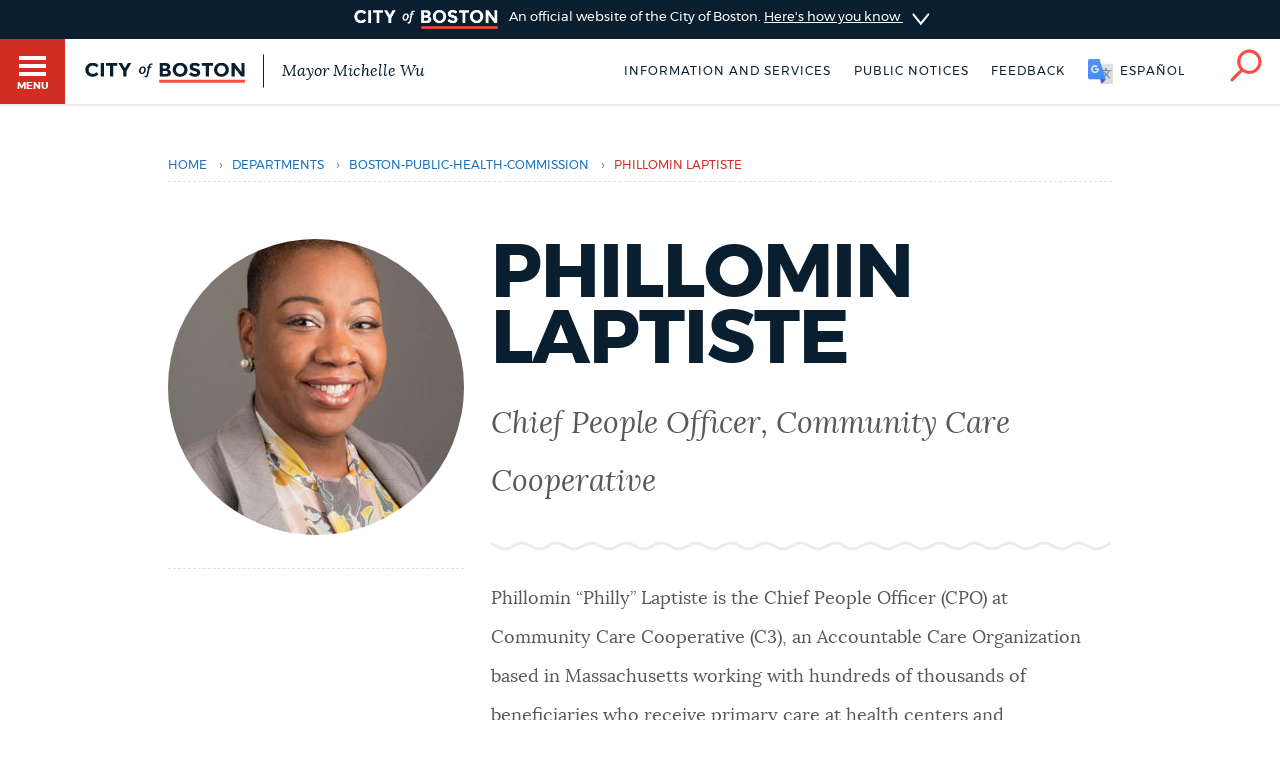

--- FILE ---
content_type: text/html; charset=UTF-8
request_url: https://www.boston.gov/government/cabinets/boston-public-health-commission/board-health/phillomin-laptiste
body_size: 11675
content:
<!DOCTYPE html>
<html lang="en" dir="ltr" prefix="og: https://ogp.me/ns#">
  <head>
    <meta charset="utf-8" />
<link rel="canonical" href="https://www.boston.gov/government/cabinets/boston-public-health-commission/board-health/phillomin-laptiste" />
<link rel="shortlink" href="https://www.boston.gov/node/14769201" />
<meta name="generator" content="Drupal 10 (http://drupal.org)" />
<link rel="apple-touch-icon" sizes="180x180" href="/themes/custom/bos_theme/images/apple-touch-icon.png" />
<link rel="apple-touch-icon-precomposed" sizes="180x180" href="/themes/custom/bos_theme/images/apple-touch-icon-precomposed.png" />
<meta property="og:site_name" content="Boston.gov" />
<meta property="og:url" content="https://www.boston.gov/government/cabinets/boston-public-health-commission/board-health/phillomin-laptiste" />
<meta property="og:title" content="Phillomin Laptiste" />
<meta property="og:image" content="https://patterns.boston.gov/images/global/icons/seal_dark_1000x1000.png" />
<meta property="og:updated_time" content="2023-03-08T10:27:53-0500" />
<meta property="article:published_time" content="2021-04-20T14:56:29-0400" />
<meta property="article:modified_time" content="2023-03-08T10:27:53-0500" />
<meta name="twitter:card" content="summary" />
<meta name="twitter:site" content="@CityOfBoston" />
<meta name="twitter:title" content="Phillomin Laptiste" />
<meta name="twitter:site:id" content="124455872" />
<meta name="twitter:creator:id" content="124455872" />
<meta name="twitter:creator" content="@CityOfBoston" />
<meta name="Generator" content="Drupal 10 (https://www.drupal.org)" />
<meta name="MobileOptimized" content="width" />
<meta name="HandheldFriendly" content="true" />
<meta name="viewport" content="width=device-width, initial-scale=1.0" />
<script type="application/ld+json">{
    "@context": "https://schema.org",
    "@graph": [
        {
            "datePublished": "2021-04-20T14:56:29-0400",
            "dateModified": "2023-03-08T10:27:53-0500"
        },
        {
            "@type": "ImageObject",
            "url": "https://patterns.boston.gov/images/global/icons/b-logo-large.png"
        },
        {
            "@type": "Person",
            "name": "Phillomin Laptiste",
            "jobTitle": "Chief People Officer, Community Care Cooperative",
            "affiliation": {
                "@type": "Organization",
                "name": "City Of Boston",
                "logo": {
                    "@type": "ImageObject",
                    "representativeOfPage": "True",
                    "url": "https://patterns.boston.gov/images/b-dark.svg"
                }
            }
        }
    ]
}</script>
<meta class="swiftype" name="site-priority" data-type="integer" content="5" />
<meta class="swiftype" name="type" data-type="enum" content="person_profile" />
<link rel="icon" href="/themes/custom/bos_theme/images/favicon.ico" type="image/vnd.microsoft.icon" />
<link rel="alternate" hreflang="en" href="https://www.boston.gov/government/cabinets/boston-public-health-commission/board-health/phillomin-laptiste" />

    <title>Phillomin Laptiste | Boston.gov</title>
    <link rel="stylesheet" media="all" href="/sites/default/files/css/css_Agir6X5UWVn5u0Wod2oamCujBzDxt0_tqw17ztyxSeo.css?delta=0&amp;language=en&amp;theme=bos_theme&amp;include=[base64]" />
<link rel="stylesheet" media="all" href="https://patterns.boston.gov/css/public.css" />
<link rel="stylesheet" media="all" href="https://patterns.boston.gov/css/patterns-cob-theme.css" />
<link rel="stylesheet" media="all" href="/sites/default/files/css/css_nCg-CWqFLSFgRP_gigUchrll1QOJO2Z2yBpV8GQckWE.css?delta=3&amp;language=en&amp;theme=bos_theme&amp;include=[base64]" id="common_style" />

    <script type="application/json" data-drupal-selector="drupal-settings-json">{"path":{"baseUrl":"\/","pathPrefix":"","currentPath":"node\/14769201","currentPathIsAdmin":false,"isFront":false,"currentLanguage":"en"},"pluralDelimiter":"\u0003","suppressDeprecationErrors":true,"ajaxPageState":{"libraries":"[base64]","theme":"bos_theme","theme_token":null},"ajaxTrustedUrl":[],"gtag":{"tagId":"","consentMode":false,"otherIds":[],"events":[],"additionalConfigInfo":{"Department":"Boston Public Health Commission"}},"gtm":{"tagId":null,"settings":{"data_layer":"dataLayer","include_environment":false},"tagIds":["GTM-TKGRDS"]},"webform":{"dialog":{"options":{"narrow":{"title":"Narrow","width":600},"normal":{"title":"Normal","width":800},"wide":{"title":"Wide","width":1000}},"entity_type":"node","entity_id":"14769201"}},"rollbar":{"accessToken":"27cf607b2565425790836f8e674f2b79","captureUncaught":true,"captureUnhandledRejections":true,"payload":{"environment":"production"},"rollbarJsUrl":"https:\/\/cdn.rollbar.com\/rollbarjs\/refs\/tags\/v2.26.3\/rollbar.min.js","ignoredMessages":[],"scrubFields":["passwd","password","secret","confirm_password","password_confirmation","auth_token","csrf_token"],"hostSafeList":["boston.gov;www.boston.gov"]},"cob":{"hostName":"www.boston.gov","env":"production"},"ajax":[],"user":{"uid":0,"permissionsHash":"a2cd8a3b36ca8b7ff49143636600ece513cd74e344f7eee4fff522f84ef47f02"}}</script>
<script src="/sites/default/files/js/js_BhimRxzoaM07kKqS_dhPb6RSMfIEzPBnFaxWoL4rdUM.js?scope=header&amp;delta=0&amp;language=en&amp;theme=bos_theme&amp;include=[base64]"></script>
<script src="/modules/contrib/google_tag/js/gtag.js?t8za66"></script>
<script src="/modules/contrib/google_tag/js/gtm.js?t8za66"></script>
<script src="/sites/default/files/js/js_lIa-OsTYI9ZnhXWidabX49lZ_NR-gJkn337_OE7uhdk.js?scope=header&amp;delta=3&amp;language=en&amp;theme=bos_theme&amp;include=[base64]"></script>

  </head>
  <body class="html bos_theme not-front not-logged-in node-published page-node-14769201 page-node node-type-person-profile">
    <noscript><iframe src="https://www.googletagmanager.com/ns.html?id=GTM-TKGRDS"
                  height="0" width="0" style="display:none;visibility:hidden"></iframe></noscript>

      <div class="dialog-off-canvas-main-canvas" data-off-canvas-main-canvas>
    
<div class="sw-skipnav-outerbar">
  <a href="#content" id="skipLink" class="sw-skipnav" data-swiftype-index="false" tabindex="0" >Skip to Main Content</a>
</div>

    

          <nav class="nv-m">
  <div class="nv-m-h">
    <div class="nv-m-h-ic">
      <a href="/" title="Go to home page">
        <img src="https://patterns.boston.gov/images/b-dark.svg" alt="City of Boston" aria-hidden="true" class="nv-m-h-i" />
      </a>
    </div>
  </div>
  <div class="nv-m-c">
    <nav role="navigation" aria-labelledby="block-mainmenu-menu" id="block-mainmenu" data-block-plugin-id="menu_block:main">
            
  <div class="visually-hidden" id="block-mainmenu-menu">Main menu</div>

    

        

                            <ul class="nv-m-c-l">
                                                                      <li class="nv-m-c-l-i is-l leaf first menu-mlid-763366 nv-m-c-a--y">
                              <a href="https://www.boston.gov/departments/boston-311" class="nv-m-c-a mv-m-c-a--p three-one-one">Help / 311</a>
                            </li>
                                                                          <li class="nv-m-c-l-i is-l leaf menu-mlid-210101">
                              <a href="/homepage-bostongov" class="nv-m-c-a mv-m-c-a--p" data-drupal-link-system-path="node/21">Home</a>
                            </li>
                                                                          <li class="nv-m-c-l-i is-l leaf menu-mlid-171721">
                              <a href="/guides" class="nv-m-c-a mv-m-c-a--p" data-drupal-link-system-path="node/841">Guides to Boston</a>
                            </li>
                                                                          <li class="nv-m-c-l-i is-l leaf menu-mlid-171726">
                              <a href="/departments" class="nv-m-c-a mv-m-c-a--p" data-drupal-link-system-path="node/1796">Departments</a>
                            </li>
                                                                          <li class="nv-m-c-l-i is-l leaf menu-mlid-1675906">
                              <a href="/public-notices" class="nv-m-c-a mv-m-c-a--p" data-drupal-link-system-path="node/11666">Public Notices</a>
                            </li>
                                                                          <li class="nv-m-c-l-i is-l leaf menu-mlid-2354776">
                              <a href="/city-boston-services-applications-and-permits" class="nv-m-c-a mv-m-c-a--p" data-drupal-link-system-path="node/32906">Pay and apply</a>
                            </li>
                                                                          <li class="nv-m-c-l-i is-l leaf menu-mlid-2356726">
                              <a href="https://www.boston.gov/government/cabinets/economic-opportunity-and-inclusion" class="nv-m-c-a mv-m-c-a--p">Business Support</a>
                            </li>
                                                                          <li class="nv-m-c-l-i is-l leaf menu-mlid-885866">
                              <a href="/events" class="nv-m-c-a mv-m-c-a--p" data-drupal-link-system-path="node/1426">Events</a>
                            </li>
                                                                          <li class="nv-m-c-l-i is-l leaf menu-mlid-202946">
                              <a href="/news" class="nv-m-c-a mv-m-c-a--p" data-drupal-link-system-path="node/1401">City of Boston News</a>
                            </li>
                                                                          <li class="nv-m-c-l-i is-l leaf menu-mlid-2356736">
                              <a href="/departments/boston-digital-service/project-search" class="nv-m-c-a mv-m-c-a--p" data-drupal-link-system-path="node/16372691">View City Projects</a>
                            </li>
                                                                          <li class="nv-m-c-l-i is-l leaf menu-mlid-2356731">
                              <a href="https://newsletters.boston.gov/subscribe" class="nv-m-c-a mv-m-c-a--p">Newsletters</a>
                            </li>
                                                          <li class="nv-m-c-l-i is-e expanded menu-mlid-171731">
                <a href="#" title="Click to expand Places menu" class="nv-m-c-a mv-m-c-a--p nolink nolink--a ">Places</a>
                                                              <ul class="nv-m-c-l-l">
            <li class="nv-m-c-bc"><button class="nv-m-c-b">Back|t</button></li>
                                                                      <li class="nv-m-c-l-l-i is-l leaf ">
                              <a href="/cemeteries" title="" class="nv-m-c-a mv-m-c-a--p" data-drupal-link-system-path="node/33006">Cemeteries</a>
                            </li>
                                                                          <li class="nv-m-c-l-l-i is-l leaf ">
                              <a href="/community-centers" class="nv-m-c-a mv-m-c-a--p" data-drupal-link-system-path="node/32886">Community centers</a>
                            </li>
                                                                          <li class="nv-m-c-l-l-i is-l leaf ">
                              <a href="https://www.boston.gov/departments/landmarks-commission#historic-districts" title="" class="nv-m-c-a mv-m-c-a--p">Historic Districts</a>
                            </li>
                                                                          <li class="nv-m-c-l-l-i is-l leaf ">
                              <a href="https://www.bpl.org/" title="" class="nv-m-c-a mv-m-c-a--p">Libraries</a>
                            </li>
                                                                          <li class="nv-m-c-l-l-i is-l leaf ">
                              <a href="/neighborhoods" title="" class="nv-m-c-a mv-m-c-a--p" data-drupal-link-system-path="node/33066">Neighborhoods</a>
                            </li>
                                                                          <li class="nv-m-c-l-l-i is-l leaf ">
                              <a href="/departments/parks-and-recreation/playgrounds-and-parks-boston" class="nv-m-c-a mv-m-c-a--p" data-drupal-link-system-path="node/3871">Parks and playgrounds</a>
                            </li>
                                                                          <li class="nv-m-c-l-l-i is-l leaf ">
                              <a href="http://www.bostonpublicschools.org/Page/628" title="" class="nv-m-c-a mv-m-c-a--p">Schools</a>
                            </li>
                            </ul>
    
                              </li>
                                                          <li class="nv-m-c-l-i is-e expanded menu-mlid-171741">
                <a href="#" title="Click to expand Government menu" class="nv-m-c-a mv-m-c-a--p nolink nolink--a ">Government</a>
                                                              <ul class="nv-m-c-l-l">
            <li class="nv-m-c-bc"><button class="nv-m-c-b">Back|t</button></li>
                                                                      <li class="nv-m-c-l-l-i is-l leaf ">
                              <a href="/departments/city-clerk" title="" class="nv-m-c-a mv-m-c-a--p" data-drupal-link-system-path="node/136">City Clerk</a>
                            </li>
                                                                          <li class="nv-m-c-l-l-i is-l leaf ">
                              <a href="https://www.boston.gov/departments/city-council" class="nv-m-c-a mv-m-c-a--p">City Council</a>
                            </li>
                                                                          <li class="nv-m-c-l-l-i is-l leaf ">
                              <a href="/departments/election" title="" class="nv-m-c-a mv-m-c-a--p" data-drupal-link-system-path="node/131">Elections</a>
                            </li>
                                                                          <li class="nv-m-c-l-l-i is-l leaf ">
                              <a href="https://www.boston.gov/civic-engagement/boards-and-commissions" title="" class="nv-m-c-a mv-m-c-a--p">Boards and commissions</a>
                            </li>
                                                                          <li class="nv-m-c-l-l-i is-l leaf ">
                              <a href="/departments/311/city-boston-government" class="nv-m-c-a mv-m-c-a--p" data-drupal-link-system-path="node/28101">City government overview</a>
                            </li>
                            </ul>
    
                              </li>
                                                                          <li class="nv-m-c-l-i is-l leaf menu-mlid-2356706">
                              <a href="mailto:mayor24reply@boston.gov" title="Need help? You can send an email to BOS:311 for non-emergency services through the feedback form below." class="nv-m-c-a mv-m-c-a--p">Feedback</a>
                            </li>
                                                                          <li class="nv-m-c-l-i is-l leaf menu-mlid-2354781">
                              <a href="/career-center" class="nv-m-c-a mv-m-c-a--p" data-drupal-link-system-path="node/19261">Jobs and careers</a>
                            </li>
                                                                          <li class="nv-m-c-l-i is-l leaf menu-mlid-171851 last">
                              <a href="/departments/mayors-office" title="" class="nv-m-c-a mv-m-c-a--p" data-drupal-link-system-path="node/176">The Mayor's Office</a>
                            </li>
                            </ul>
    


  </nav>


  </div>
</nav>

<div id="page" class="mn page--wa" data-target="14769201">

    
<div class="site-banner dr">
  <input type="checkbox" id="dr-banner" class="dr-tr a11y--h">
  <label for="dr-banner" class="dr-h">
    <div class="b b--b b--fw">
      <div class="b-c p-v200">
        <img class="site-banner-logo" src="https://patterns.boston.gov/images/public/logo-white_red.png" alt="Boston.gov">
        <span class="site-banner-text">
          An official website of the City of Boston.
          <span class="site-banner-button">
          <span>Here's how you know</span>
          <div class="dr-ic">
            <svg xmlns="http://www.w3.org/2000/svg" viewBox="-2 8.5 18 25">
              <path class="dr-i" d="M16 21L.5 33.2c-.6.5-1.5.4-2.2-.2-.5-.6-.4-1.6.2-2l12.6-10-12.6-10c-.6-.5-.7-1.5-.2-2s1.5-.7 2.2-.2L16 21z"/>
            </svg>
          </div>
          </span>
        </span>
      </div>
    </div>
  </label>
  <div class="b b--g b--fw dr-c">
    <div class="b-c p-a300">
      <div class="site-banner-expansion g" id="site-banner-content">
        <div class="site-banner-expansion-item city-hall g--6">
          <svg id="city-hall" data-name="city-hall" xmlns="http://www.w3.org/2000/svg" viewBox="0 0 144 144">
            <title>city_hall</title>
            <rect x="51.96" y="83.7" width="22.67" height="36.4" fill="#fff" stroke="#0f1f2d" stroke-miterlimit="10" stroke-width="3"/><rect x="39.27" y="65.48" width="65.4" height="20.82" fill="#fff" stroke="#0f1f2d" stroke-miterlimit="10" stroke-width="3"/>
            <rect x="27.76" y="64.11" width="13.76" height="56.01" fill="#fff" stroke="#0f1f2d" stroke-miterlimit="10" stroke-width="3"/><rect x="102.77" y="64.09" width="13.76" height="56.01" fill="#fff" stroke="#0f1f2d" stroke-miterlimit="10" stroke-width="3"/>
            <rect x="13.06" y="23.87" width="117.87" height="20.82" fill="#fff" stroke="#0f1f2d" stroke-miterlimit="10" stroke-width="3"/><rect x="27.98" y="44.69" width="87.99" height="20.82" fill="#fff" stroke="#0f1f2d" stroke-miterlimit="10" stroke-width="3"/>
            <rect x="21.11" y="30.23" width="8.1" height="8.1" fill="#0f1f2d"/>
            <rect x="34.5" y="30.23" width="8.1" height="8.1" fill="#0f1f2d"/>
            <rect x="47.86" y="30.23" width="8.1" height="8.1" fill="#0f1f2d"/>
            <rect x="61.24" y="30.23" width="8.1" height="8.1" fill="#0f1f2d"/>
            <rect x="74.63" y="30.23" width="8.1" height="8.1" fill="#0f1f2d"/>
            <rect x="101.37" y="30.23" width="8.1" height="8.1" fill="#0f1f2d"/>
            <rect x="88.02" y="30.23" width="8.1" height="8.1" fill="#0f1f2d"/>
            <rect x="114.76" y="30.23" width="8.1" height="8.1" fill="#0f1f2d"/>
            <rect x="34.5" y="50.35" width="8.1" height="8.1" fill="#0f1f2d"/>
            <rect x="47.86" y="50.35" width="8.1" height="8.1" fill="#0f1f2d"/>
            <rect x="61.24" y="50.35" width="8.1" height="8.1" fill="#0f1f2d"/>
            <rect x="74.63" y="50.35" width="8.1" height="8.1" fill="#0f1f2d"/>
            <rect x="88.02" y="50.35" width="8.1" height="8.1" fill="#0f1f2d"/>
            <rect x="101.37" y="50.35" width="8.1" height="8.1" fill="#0f1f2d"/>
            <rect x="61.24" y="71.84" width="8.1" height="8.1" fill="#0f1f2d"/>
            <rect x="74.63" y="71.84" width="8.1" height="8.1" fill="#0f1f2d"/>
            <rect x="74.58" y="71.84" width="8.1" height="8.1" fill="#0f1f2d"/>
            <rect x="87.96" y="71.84" width="8.1" height="8.1" fill="#0f1f2d"/>
            <rect x="47.91" y="71.84" width="8.1" height="8.1" fill="#0f1f2d"/>
            <rect x="41.53" y="106.58" width="46.46" height="13.52" fill="#fff" stroke="#0f1f2d" stroke-miterlimit="10" stroke-width="3"/>
          </svg>
          <div class="site-banner-expansion-item-content">
            <p>Official websites use .boston.gov</p>
            <p>
              A .boston.gov website belongs to an official government organization in the City of Boston.</p>
          </div>
        </div>
        <div class="site-banner-expansion-item lock g--6">
          <svg id="lock" data-name="lock" xmlns="http://www.w3.org/2000/svg" viewBox="0 0 144 144">
            <defs>
              <style>.cls-1{fill:#fff;stroke:#0f1f2d;stroke-linecap:round;stroke-miterlimit:10;stroke-width:3px;}</style>
            </defs>
            <title>lock</title>
            <polygon class="cls-1" points="81.85 35.33 62.15 35.33 48.21 49.26 48.21 76.97 55.21 76.97 55.21 53.73 66.53 42.41 77.47 42.41 88.79 53.73 88.79 76.97 95.79 76.97 95.79 49.26 81.85 35.33"/>
            <rect class="cls-1" x="44.15" y="62.97" width="55.71" height="45.71"/>
            <path class="cls-1" d="M78,79.78a6,6,0,1,0-8.79,5.37V97.73h5.5V85.15A6,6,0,0,0,78,79.78Z"/>
          </svg>
          <div class="site-banner-expansion-item-content">
            <p>Secure .gov websites use HTTPS</p>
            <p>A lock <span aria-hidden="true">(
                <svg style="width:15px;max-width: 15px;min-width: 15px;max-height: 15px;" aria-hidden="true" width="15" height="15" xmlns="http://www.w3.org/2000/svg" viewBox="0 0 144 144">
                <defs>
                  <style>.cls-1{fill:#fff;stroke:#0f1f2d;stroke-linecap:round;stroke-miterlimit:10;stroke-width:3px;}</style>
                </defs>
                <title>lock</title>
                <polygon class="cls-1" points="81.85 35.33 62.15 35.33 48.21 49.26 48.21 76.97 55.21 76.97 55.21 53.73 66.53 42.41 77.47 42.41 88.79 53.73 88.79 76.97 95.79 76.97 95.79 49.26 81.85 35.33"/>
                <rect class="cls-1" x="44.15" y="62.97" width="55.71" height="45.71"/>
                <path class="cls-1" d="M78,79.78a6,6,0,1,0-8.79,5.37V97.73h5.5V85.15A6,6,0,0,0,78,79.78Z"/>
              </svg>
                )</span> or https:// means you've safely connected to the
              .gov website. Share sensitive information only on official, secure
              websites.</p>
          </div>
        </div>
      </div>
    </div>
  </div>
</div>


    <header id="main-menu" class="h" role="banner" data-swiftype-index="false">
    <input type="checkbox" id="brg-tr" class="brg-tr" aria-hidden="true" />
<label for="brg-tr" class="brg-b" tabindex="0">
  <span class="brg">
    <span class="brg-c">
      <span class="brg-c-i"></span>
    </span>
    <span class="brg-t"><span class="a11y--h">Toggle </span>Menu</span>
  </span>
</label>

          <div class="lo lo--abs">
      <div class="lo-l lo-b-cont">
        <a href="/" id="logoImg">
          <img src="https://patterns.boston.gov/images/public/logo.svg" alt="Boston.gov" class="lo-i" />
        </a>
                  <span class="lo-t">
            <a href="/mayor">
              Mayor Michelle Wu
            </a>
          </span>
              </div>
    </div>

    <nav class="nv-h">
  <ul class="nv-h-l">

              <li class="nv-h-l-i">
        <a href="/city-boston-services-applications-and-permits" class="nv-h-l-a" data-drupal-link-system-path="node/32906">Information and Services</a>
      </li>
          <li class="nv-h-l-i">
        <a href="/public-notices" title="" class="nv-h-l-a" data-drupal-link-system-path="node/11666">Public notices</a>
      </li>
    
              
  

  <li class="nv-h-l-i">
    <a  data-dialog-options="{&quot;width&quot;:345,&quot;classes&quot;:{&quot;ui-dialog&quot;:&quot;feedback-dialog&quot;},&quot;tf-src&quot;:&quot;&quot;,&quot;title&quot;:&quot;Boston.gov Feedback&quot;}" data-dialog-type="modal" href="/form/website-feedback-form?full=1" aria-label="Boston.gov Feedback" class="webform-dialog feedback-wrapper nv-h-l-a focusable">Feedback</a>
  </li>


    
              <li id="targetLanguage" class="nv-h-l-i translate" data-nosnippet>
  <a id="cob_translate" href="#translate" title="Translate" class="nv-h-l-a nv-h-l-a--k translate-link">
    <span>English</span>
    <span>Español</span>
    <span>Soomaali</span>
    <span>Português</span>
    <span>français</span>
    <span>简体中文</span>
  </a>
  <div id="overlay" class="translate-overlay" data-nosnippet></div>
  <div id="overlay-background" class="translate-overlay-background" data-nosnippet></div>
</li>

    
                  <li class="nv-h-l-i">
  <input type="checkbox" id="s-tr" class="s-tr" aria-hidden="true">
  <label for="s-tr" title="Search" class="nv-h-l-a nv-h-l-a--k nv-h-l-a-ic" id="searchIcon" tabindex="0">
    <svg id="Layer_2" xmlns="http://www.w3.org/2000/svg" viewBox="0 0 40 41">
      <title>Search</title>
      <path class="nv-h-l-a-i" d="M24.2.6C15.8.6 9 7.4 9 15.8c0 3.7 1.4 7.2 3.6 9.8L1.2 37c-.8.8-.8 2 0 2.8.4.4.9.6 1.4.6s1-.2 1.4-.6l11.5-11.5C18 30 21 31 24.2 31c8.4 0 15.2-6.8 15.2-15.2C39.4 7.4 32.6.6 24.2.6zm0 26.5c-6.2 0-11.2-5-11.2-11.2S18 4.6 24.2 4.6s11.2 5 11.2 11.2-5 11.3-11.2 11.3z" />
    </svg>
  </label>
</li>

      </ul>
</nav>

    <div class="h-s">
  <form class="sf" action="/search" accept-charset="UTF-8" method="get">
    <input name="utf8" type="hidden" value="✓">
    <div class="sf-i">
      <input type="text" name="query" id="query" value="" placeholder="Search…" class="sf-i-f" autocomplete="off">
      <label for="query" class="sf-i-l">Search</label>
      <button class="sf-i-b">Search</button>
    </div>
  </form>
</div>
              </header>

          <div id="sa" class="d--n node-site-alert">
                <div class="views-element-container" id="block-bos-theme-views-block-site-alerts-block-site-alerts" data-block-plugin-id="views_block:site_alerts-block_site_alerts">
      <div><div class="js-view-dom-id-49ef499a58ce80909f4ff67296f71f0011edc774e10a890121b75058d401ceab">
  
  
  

  
  
  

    

  
  

  
  
</div>
</div>

    </div>
  

    </div>
  
  <div class="main">
    <div class="container">

      <section class="main-content" id="content" role="main">

                                      
        
       
                

        
        

                                      
        
        
                                          <div data-drupal-messages-fallback class="hidden"></div>  
    
      

<div class="ds-ele breadcrumb brc-t" id="breadcrumb-67a7fde3c" bos-element-ds="breadcrumb" data-swiftype-index="false">

  
    <nav class="brc" role="navigation" aria-labelledby="system-breadcrumb">

    
      <div class="a11y--h">
        <span id="system-breadcrumb" class="brc-t">
          You are here
        </span>
      </div>

      <ul class="brc-l" aria-labelledby="system-breadcrumb">

                  <li class="brc-l-i">
                          <a href="/"
                 rel="noopener noreferrer">Home</a>
                                      <span class="brc-s">›</span>
                      </li>
                  <li class="brc-l-i">
                          <a href="/departments"
                 rel="noopener noreferrer">departments</a>
                                      <span class="brc-s">›</span>
                      </li>
                  <li class="brc-l-i">
                          <a href="/departments/boston-public-health-commission"
                 rel="noopener noreferrer">boston-public-health-commission</a>
                                      <span class="brc-s">›</span>
                      </li>
                  <li class="brc-l-i">
                          Phillomin Laptiste
                                  </li>
        
      </ul>

  
  
  </nav>


</div>


<article class="contextual-region node-14769201 clearfix node node-person-profile modstate-published" bos_context_type="Person Profile">
  <div class="person-profile-info-wrapper p-v700">
    <div class="g">
      <div class="column g--4">
        <ul class="sb">
                    <li class="sb-i">
            				<div class="list-item person-profile-photo field field-name-field-person-photo field-type-entity-reference field-label-hidden field__items field-items">
		          
      <img loading="lazy" src="/sites/default/files/styles/person_photo_profile_large_360x360_/public/img/library/photos/2021/03/Phillomin%20Laptiste.jpg?itok=6f5QWiIN" width="360" height="360" />

  
  

		</div>
          </li>
                                                                              </ul>
      </div>
      <div class="column g--8">

        

        <h1  class="person-profile-display-name">
          <h1 class="page-title" class="field field-name-title field-type-text field-type-string">
      Phillomin Laptiste
  </h1>

        </h1>

        

                  								<div class="person-profile-position-title field-item" role="listitem">
				Chief People Officer, Community Care Cooperative						</div>
				
        
                  				<div class="person-profile-bio squiggle-border-top field field-name-field-description field-type-text-long field-label-hidden field__items field-items">
		<p><span><span><span>Phillomin “Philly” Laptiste is the Chief People Officer (CPO) at Community Care Cooperative (C3), an Accountable Care Organization based in Massachusetts working with hundreds of thousands of beneficiaries who receive primary care at health centers and independent practices across Massachusetts. A second-generation Bowdoin-Geneva resident, Philly graduated from Boston Latin School, received her bachelor’s degree in management and organizational communications from Emerson College, and completed a master’s degree in health care administration at Suffolk University. In June 2015 she graduated with a certificate from the Massachusetts Institute for Community Health Leadership, one of only 19 professionals in the state to participate in this program. She is currently enrolled in the Executive MBA program at Suffolk University. Philly joined C3 in the Summer of 2021 to develop and lead the organization’s human resources, member operations and compliance departments as well as the organization’s patient and family advisory committee and their diversity, equity and racial justice efforts. Most recently, she has acquired oversight of IT and leading her team in providing a subset of centralized services for C3’s two subsidiary companies. </span></span></span></p>
<p><span><span><span>Prior to joining C3, Philly served as the Executive Director of Bowdoin Street Health Center (BSHC), a community health center in the Bowdoin-Geneva neighborhood of Dorchester that operates under the licensure of Beth Israel Deaconess Medical Center (BIDMC). Philly began her career at BSHC in 2008 as the Manager of Community Health, where she was responsible for developing and implementing community health programs and serving as a liaison to the community. She then went on to become an Operations Manager for Practice and Community Health at BSHC and continued to take on increased levels of responsibility while ascending to her role as Associate Director. In her role, Philly oversaw health center operations and developed, implemented, and evaluated health center programs in response to changing community and patient needs. She supervised BSHC’s administrative staff, medical staff, and nursing management, and managed all external relationships and marketing efforts. Philly also played an integral role in the establishment of the Wellness Center at BSHC and under her leadership, BSHC received the Mayoral Prize Award for Innovations in Primary Care.&nbsp; </span></span></span></p>
<p><span><span><span>Philly has committed her time to numerous community building and neighborhood improvement events. She is passionate about improving the well-being of her neighborhood and serving the people who live within it. In addition to being the co-chair of both the Bowdoin Geneva Alliance and Friends of Geneva Cliffs, she has participated in numerous community events and constantly instills the importance of giving back to the community in her colleagues and her family.&nbsp; </span></span></span></p>
<p><span><span><span>Philly ran the Boston Marathon for Team BIDMC in 2017 and again in 2018. In 2018, she was recognized by BIDMC as a YMCA Achiever for her accomplishments and dedication to community service. Philly is&nbsp;one of seven Commissioners to the Board of Health for the city of Boston. In this role, she works on a broader scale to impact change and ensure equity in health outcomes for residents throughout the City of Boston. Additionally, Philly served as an adjunct professor for the Suffolk University Healthcare Administration Program and is also a member of the program’s Advisory Board. She served on the Transition Team for Suffolk County District Attorney Rachael Rollins and as a part of the Discharge Integrity Team. Philly currently serves as co-treasurer on the board of Boston Uncornered.</span></span></span></p>

		</div>
              </div>
    </div>
  </div>

      <div class="person-profile-components desktop-100" >
      
            <div class="paragraphs-items paragraphs-items-field-components paragraphs-items-full paragraphs-items-field-components-full">
                                            
<div>
  				<div class="paragraphs-items paragraphs-items-paragraphs paragraphs-items-default paragraphs-items-paragraphs-default field field-name-paragraphs field-type-entity-reference-revisions field-label-hidden field__items field-items">
								<div>
				<div class="b--b entity entity-paragraphs-item component-section paragraphs-item-branded-links b b--fw" bos_context_type="Branded Links" style="padding: unset;">

  <div class="b-c">
          

          
    <div class="g">

      <div class="g g--4 g--hc g--vc">				<div class="field field-name-field-image field-type-entity-reference field-label-hidden field__items field-items">
								<div>
				<article>
      		      
      <img loading="eager" srcset="/sites/default/files/styles/med_small_square__200x200_/public/img/library/photos/2021/05/bphc_logo216x216.png?itok=XtcnNKBe 1x" width="200" height="200" src="/sites/default/files/styles/med_small_square__200x200_/public/img/library/photos/2021/05/bphc_logo216x216.png?itok=XtcnNKBe" alt="" />

  


  </article>
						</div>
				
		</div></div>
      <div class=" g g--8">
        <div class="g">
        
<div class="g--6 m-b300">
  <div  class="entity entity-paragraphs-item component-section paragraphs-item-internal-link quick-link" bos_context_type="Internal Link">
    <a href="/government/cabinets/boston-public-health-commission/board-health" title="Board of Health" class="dr-ql-lwa dr-ql-lwa--w">
      Board of Health
      <div class="dr-ql-lwa-ic dr-ql-lwa--w">
        <svg xmlns="http://www.w3.org/2000/svg" viewBox="-2 8.5 18 25">
          <path class="dr-ql-lwa-i" d="M16 21L.5 33.2c-.6.5-1.5.4-2.2-.2-.5-.6-.4-1.6.2-2l12.6-10-12.6-10c-.6-.5-.7-1.5-.2-2s1.5-.7 2.2-.2L16 21z"/>
        </svg>
      </div>
    </a>
  </div>
</div>

        
<div class="g--6 m-b300">
  <div  class="entity entity-paragraphs-item component-section paragraphs-item-internal-link quick-link" bos_context_type="Internal Link">
    <a href="/government/cabinets/boston-public-health-commission/about-health-commission/contact-bphc" title="Contact the Health Commission" class="dr-ql-lwa dr-ql-lwa--w">
      Contact the Health Commission
      <div class="dr-ql-lwa-ic dr-ql-lwa--w">
        <svg xmlns="http://www.w3.org/2000/svg" viewBox="-2 8.5 18 25">
          <path class="dr-ql-lwa-i" d="M16 21L.5 33.2c-.6.5-1.5.4-2.2-.2-.5-.6-.4-1.6.2-2l12.6-10-12.6-10c-.6-.5-.7-1.5-.2-2s1.5-.7 2.2-.2L16 21z"/>
        </svg>
      </div>
    </a>
  </div>
</div>

        
<div class="g--6 m-b300">
  <div  class="entity entity-paragraphs-item component-section paragraphs-item-internal-link quick-link" bos_context_type="Internal Link">
    <a href="/government/cabinets/boston-public-health-commission/infectious-diseases/disease-reporting" title="Disease reporting" class="dr-ql-lwa dr-ql-lwa--w">
      Disease reporting
      <div class="dr-ql-lwa-ic dr-ql-lwa--w">
        <svg xmlns="http://www.w3.org/2000/svg" viewBox="-2 8.5 18 25">
          <path class="dr-ql-lwa-i" d="M16 21L.5 33.2c-.6.5-1.5.4-2.2-.2-.5-.6-.4-1.6.2-2l12.6-10-12.6-10c-.6-.5-.7-1.5-.2-2s1.5-.7 2.2-.2L16 21z"/>
        </svg>
      </div>
    </a>
  </div>
</div>

        
<div class="g--6 m-b300">
  <div  class="entity entity-paragraphs-item component-section paragraphs-item-internal-link quick-link" bos_context_type="Internal Link">
    <a href="/government/cabinets/boston-public-health-commission/health-data" title="Health Data" class="dr-ql-lwa dr-ql-lwa--w">
      Health Data
      <div class="dr-ql-lwa-ic dr-ql-lwa--w">
        <svg xmlns="http://www.w3.org/2000/svg" viewBox="-2 8.5 18 25">
          <path class="dr-ql-lwa-i" d="M16 21L.5 33.2c-.6.5-1.5.4-2.2-.2-.5-.6-.4-1.6.2-2l12.6-10-12.6-10c-.6-.5-.7-1.5-.2-2s1.5-.7 2.2-.2L16 21z"/>
        </svg>
      </div>
    </a>
  </div>
</div>

        
<div class="g--6 m-b300">
  <div  class="entity entity-paragraphs-item component-section paragraphs-item-document quick-link" bos_context_type="Document">
    <a href="https://www.boston.gov/sites/default/files/file/2025/02/2025%20BPHC-Public-Records-Request-Info.pdf" title="Public Records Request" class="dr-ql-lwa dr-ql-lwa--w">
      Public Records Request
      <div class="dr-ql-lwa-ic dr-ql-lwa--w">
        <svg xmlns="http://www.w3.org/2000/svg" viewBox="-2 8.5 18 25">
          <path class="dr-ql-lwa-i" d="M16 21L.5 33.2c-.6.5-1.5.4-2.2-.2-.5-.6-.4-1.6.2-2l12.6-10-12.6-10c-.6-.5-.7-1.5-.2-2s1.5-.7 2.2-.2L16 21z"/>
        </svg>
      </div>
    </a>
  </div>
</div>

        
<div class="g--6 m-b300">
  <div  class="entity entity-paragraphs-item component-section paragraphs-item-internal-link quick-link" bos_context_type="Internal Link">
    <a href="/government/cabinets/boston-public-health-commission/working-health-commission" title="Working with the Health Commission" class="dr-ql-lwa dr-ql-lwa--w">
      Working with the Health Commission
      <div class="dr-ql-lwa-ic dr-ql-lwa--w">
        <svg xmlns="http://www.w3.org/2000/svg" viewBox="-2 8.5 18 25">
          <path class="dr-ql-lwa-i" d="M16 21L.5 33.2c-.6.5-1.5.4-2.2-.2-.5-.6-.4-1.6.2-2l12.6-10-12.6-10c-.6-.5-.7-1.5-.2-2s1.5-.7 2.2-.2L16 21z"/>
        </svg>
      </div>
    </a>
  </div>
</div>

  </div>

      </div>

    </div>

  </div>

</div>
						</div>
				
		</div>
</div>

                    </div>
    
    </div>
  
</article>

  

        
        

      </section>
    </div>
  </div>

          
  <a href="#content" class="bk_top_btn scrollToTopBtn" id="main-content" data-swiftype-index="false">
        <img src="/themes/custom/bos_theme/images/back_top_btn.png" alt="Back to top" />
  </a>
  <footer class="ft">
      <div class="ft-c ft-ite">
        <nav role="navigation" aria-labelledby="block-footermenu-menu" id="block-footermenu" data-block-plugin-id="menu_block:menu-footer-menu">
            
  <div class="visually-hidden" id="block-footermenu-menu">Footer menu</div>

    

        
                            <ul class="ft-ll ft-ite-links">
                            <li class="ft-ll-i ft-ll-a">
                <a href="/government/cabinets/innovation-and-technology/terms-use-and-privacy-policy-city-boston-digital" data-drupal-link-system-path="node/31526">Privacy Policy</a>
                            </li>
                    <li class="ft-ll-i ft-ll-a">
                <a href="https://docs.google.com/forms/d/e/1FAIpQLSfWrMpJC1kZAhzJ43lAO8uWn9tjEqvTdfBprJZnGKJLt1uygg/viewform">Vulnerability Disclosure</a>
                            </li>
                    <li class="ft-ll-i ft-ll-a">
                <a href="https://bostonma.govqa.us/WEBAPP/_rs/(S(den310hnrpqz2rzh5lgbgsby))/SupportHome.aspx">Public records</a>
                            </li>
                    <li class="ft-ll-i ft-ll-a">
                <a href="https://www.boston.gov/departments/language-and-communications-access/notice-accommodations">Accessibility</a>
                            </li>
                    <li class="ft-ll-i ft-ll-a">
                <a href="https://www.boston.gov/departments/mayors-office/contact-boston-city-hall">Contact Us</a>
                            </li>
                </ul>
    


  </nav>
<div id="block-bos-theme-qualtricstrackingcode" data-block-plugin-id="qualtrics_tracking">
  
    
      
<div id='ZN_2PBa1yLNbsjE6Ar'></div>

  </div>

        <ul class="ft-ll ft-ite-311">
          <li class="ft-ll-i"><a href="http://www.cityofboston.gov/311/" class="ft-ll-a lnk--yellow">
              <span class="ft-ll-311">BOS:311</span>
              <span class="tablet--hidden"> - </span>Report an issue
            </a>
          </li>
        </ul>
      </div>
  </footer>

  
</div>

        

      


  </div>

    

    <script id="contactFormTemplate" type="text/x-template">
    <div class="md">
        <div class="md-c">
            <button class="md-cb">Close</button>
            <div class="mb-b p-a300 p-a600--xl">
                <div class="sh m-b500">
                    <div class="sh-title">Contact Us</div>
                </div>
                <div>
                    <div id="contactMessage" class="t--info m-b500">
                      Have a question, or just need help? You can send an email through the form below.
                    </div>
                    <form id="contactForm" action="/rest/email_session/contactform" method="POST">
                        <input id="contactFormToAddress" name="email[to_address]" type="hidden" value="">
                        <input id="contactFormURL" name="email[url]" type="hidden" value="">
                        <input id="contactFormBrowser" name="email[browser]" type="hidden" value="">
                        <div class="fs">
                            <div class="fs-c">
                                <div class="txt m-b300">
                                    <label for="contact-name" class="txt-l txt-l--mt000">
                                      Full Name
                                    </label>
                                    <input id="contact-name" name="email[name]" type="text" class="txt-f bos-contact-name" size="10" value="">
                                </div>
                                <div class="txt m-b300">
                                    <label for="contact-address" class="txt-l txt-l--mt000">
                                      Email Address
                                    </label>
                                    <input id="contact-address" name="email[from_address]" type="text" placeholder="email@address.com" class="txt-f bos-contact-email" value="">
                                </div>
                                <div class="txt m-b300">
                                  <label for="contact-address-two" class="txt-l txt-l--mt000">
                                    Confirm Email Address
                                  </label>
                                  <input id="contact-address-two" name="email2[from_address]" type="text" placeholder="email@address.com" class="txt-f bos-contact-email2" value="">
                                </div>
                                <div class="txt m-b300">
                                  <label for="contact-phone" class="txt-l txt-l--mt000">
                                    Phone
                                  </label>
                                  <input id="contact-phone" name="email[phone]" type="text" placeholder="999-999-9999" class="txt-f bos-contact-phone" size="10" value="">
                                </div>
                                <div class="txt m-b300">
                                    <label for="contact-subject" class="txt-l txt-l--mt000">
                                      Subject
                                    </label>
                                    <input id="contact-subject" name="email[subject]" type="text" class="txt-f bos-contact-subject" size="10" value="">
                                </div>
                                <div class="txt m-b300">
                                    <label for="contact-message" class="txt-l txt-l--mt000">
                                      Message
                                    </label>
                                    <textarea id="contact-message" name="email[message]" type="text" class="txt-f bos-contact-message" rows="10"></textarea>
                                </div>
                                <div class="txt visually-hidden">
                                    <label for="email[contact]" class="txt-l">
                                      Contact
                                    </label>
                                    <input name="email[contact]" id="contact" type="text" value="" placeholder="Contact">
                                    <input id="contact-token" name="email[token_session]" value="">
                                </div>
                            </div>
                            <div class="bc bc--r p-t500">
                                <button id="contactFormSubmitBtn" type="submit" class="btn btn--700" name="Send Message">
                                  Send Message
                                </button>
                            </div>
                        </div>
                    </form>
                </div>
            </div>
        </div>
    </div>
</script>


    <script src="/sites/default/files/js/js_cytYZ2h6cgYMip24rrRK-8sQaoae1gHUKj8lb4KR7Tc.js?scope=footer&amp;delta=0&amp;language=en&amp;theme=bos_theme&amp;include=[base64]"></script>
<script src="/themes/custom/bos_theme/cob_ds/js/cob_ds.min.js?v=20251212" id="common_script"></script>
<script src="/themes/custom/bos_theme/cob_ds/js/cob_ds.js?v=20251212" id="common_script"></script>
<script src="/sites/default/files/js/js_O1PhGBMdSBHbiHFsMP7BDw7kGbu-pT3UYvwmrBJnszk.js?scope=footer&amp;delta=3&amp;language=en&amp;theme=bos_theme&amp;include=[base64]"></script>
<script src="/themes/custom/bos_theme/js/bos_theme.context_menu_link.js?t8za66" id="bos_theme_context_menu_link"></script>
<script src="/themes/custom/bos_theme/js/bos_theme.contextual_toolbar_tab.js?t8za66" id="bos_core_contextual_toolbar_tab"></script>
<script src="/themes/custom/bos_theme/cob_ds/atom/ds_button/button.js?v=20251212" id="button_script"></script>
<script src="/themes/custom/bos_theme/cob_ds/element/feedback/feedback-dialog.js?v=20251212-1" id="thumbs_script"></script>
<script src="https://patterns.boston.gov/web-components/fleetcomponents.js"></script>
<script src="/sites/default/files/js/js_r3GT9tez45T3fhcUXxmgXqNsbCJ2FSUGjHm3Ix-yL68.js?scope=footer&amp;delta=9&amp;language=en&amp;theme=bos_theme&amp;include=[base64]"></script>
<script src="https://patterns.boston.gov/scripts/all.js"></script>
<script src="/themes/custom/bos_theme/js/cob_ckeditor.boston.js?t8za66" id="cob_ckeditor_script"></script>
<script src="/sites/default/files/js/js_jRtpTKkp3RM0Z-lRU06KpfH_sz8z9VZI0gXuu-2MHTQ.js?scope=footer&amp;delta=12&amp;language=en&amp;theme=bos_theme&amp;include=[base64]"></script>

  <script type="text/javascript" src="/_Incapsula_Resource?SWJIYLWA=719d34d31c8e3a6e6fffd425f7e032f3&ns=2&cb=551108928" async></script></body>
</html>


--- FILE ---
content_type: text/css
request_url: https://www.boston.gov/sites/default/files/css/css_Agir6X5UWVn5u0Wod2oamCujBzDxt0_tqw17ztyxSeo.css?delta=0&language=en&theme=bos_theme&include=eJxtUFtuwzAMu1BqHymQbNXxKj9gyd16-8VFXhv6I1AkQQrCIjNGRI7F4olnJzKN3ZVUS6asYg8460KJjOiL6b_pHon9RVL6UbuDI_UdYInXmdVgI_Cu9YQmxfzBcCfyCO5hfAQu4eIIXBD4NvpiDqaCKrV8LakQyIAI6cY2yMKgZP9s85dMruRxZQe2vvUKbE7mtuY_hqXRLm7HVGgQGtRFduFkTM-1r_-UhfxUCx_BA2-R8hKlZBGEpmekb7HvaVLxnekXR8GjIg
body_size: 8485
content:
/* @license GPL-2.0-or-later https://www.drupal.org/licensing/faq */
.ui-helper-hidden{display:none;}.ui-helper-hidden-accessible{border:0;clip:rect(0 0 0 0);height:1px;margin:-1px;overflow:hidden;padding:0;position:absolute;width:1px;}.ui-helper-reset{margin:0;padding:0;border:0;outline:0;line-height:1.3;text-decoration:none;font-size:100%;list-style:none;}.ui-helper-clearfix:before,.ui-helper-clearfix:after{content:"";display:table;border-collapse:collapse;}.ui-helper-clearfix:after{clear:both;}.ui-helper-zfix{width:100%;height:100%;top:0;left:0;position:absolute;opacity:0;}.ui-front{z-index:100;}.ui-state-disabled{cursor:default !important;pointer-events:none;}.ui-icon{display:inline-block;vertical-align:middle;margin-top:-.25em;position:relative;text-indent:-99999px;overflow:hidden;background-repeat:no-repeat;}.ui-widget-icon-block{left:50%;margin-left:-8px;display:block;}.ui-widget-overlay{position:fixed;top:0;left:0;width:100%;height:100%;}
.ui-controlgroup{vertical-align:middle;display:inline-block;}.ui-controlgroup > .ui-controlgroup-item{float:left;margin-left:0;margin-right:0;}.ui-controlgroup > .ui-controlgroup-item:focus,.ui-controlgroup > .ui-controlgroup-item.ui-visual-focus{z-index:9999;}.ui-controlgroup-vertical > .ui-controlgroup-item{display:block;float:none;width:100%;margin-top:0;margin-bottom:0;text-align:left;}.ui-controlgroup-vertical .ui-controlgroup-item{box-sizing:border-box;}.ui-controlgroup .ui-controlgroup-label{padding:.4em 1em;}.ui-controlgroup .ui-controlgroup-label span{font-size:80%;}.ui-controlgroup-horizontal .ui-controlgroup-label + .ui-controlgroup-item{border-left:none;}.ui-controlgroup-vertical .ui-controlgroup-label + .ui-controlgroup-item{border-top:none;}.ui-controlgroup-horizontal .ui-controlgroup-label.ui-widget-content{border-right:none;}.ui-controlgroup-vertical .ui-controlgroup-label.ui-widget-content{border-bottom:none;}.ui-controlgroup-vertical .ui-spinner-input{width:calc(100% - 2.4em);}.ui-controlgroup-vertical .ui-spinner .ui-spinner-up{border-top-style:solid;}
.ui-checkboxradio-label .ui-icon-background{box-shadow:inset 1px 1px 1px #ccc;border-radius:.12em;border:none;}.ui-checkboxradio-radio-label .ui-icon-background{width:16px;height:16px;border-radius:1em;overflow:visible;border:none;}.ui-checkboxradio-radio-label.ui-checkboxradio-checked .ui-icon,.ui-checkboxradio-radio-label.ui-checkboxradio-checked:hover .ui-icon{background-image:none;width:8px;height:8px;border-width:4px;border-style:solid;}.ui-checkboxradio-disabled{pointer-events:none;}
.ui-resizable{position:relative;}.ui-resizable-handle{position:absolute;font-size:0.1px;display:block;touch-action:none;}.ui-resizable-disabled .ui-resizable-handle,.ui-resizable-autohide .ui-resizable-handle{display:none;}.ui-resizable-n{cursor:n-resize;height:7px;width:100%;top:-5px;left:0;}.ui-resizable-s{cursor:s-resize;height:7px;width:100%;bottom:-5px;left:0;}.ui-resizable-e{cursor:e-resize;width:7px;right:-5px;top:0;height:100%;}.ui-resizable-w{cursor:w-resize;width:7px;left:-5px;top:0;height:100%;}.ui-resizable-se{cursor:se-resize;width:12px;height:12px;right:1px;bottom:1px;}.ui-resizable-sw{cursor:sw-resize;width:9px;height:9px;left:-5px;bottom:-5px;}.ui-resizable-nw{cursor:nw-resize;width:9px;height:9px;left:-5px;top:-5px;}.ui-resizable-ne{cursor:ne-resize;width:9px;height:9px;right:-5px;top:-5px;}
.ui-button{padding:.4em 1em;display:inline-block;position:relative;line-height:normal;margin-right:.1em;cursor:pointer;vertical-align:middle;text-align:center;-webkit-user-select:none;user-select:none;}.ui-button,.ui-button:link,.ui-button:visited,.ui-button:hover,.ui-button:active{text-decoration:none;}.ui-button-icon-only{width:2em;box-sizing:border-box;text-indent:-9999px;white-space:nowrap;}input.ui-button.ui-button-icon-only{text-indent:0;}.ui-button-icon-only .ui-icon{position:absolute;top:50%;left:50%;margin-top:-8px;margin-left:-8px;}.ui-button.ui-icon-notext .ui-icon{padding:0;width:2.1em;height:2.1em;text-indent:-9999px;white-space:nowrap;}input.ui-button.ui-icon-notext .ui-icon{width:auto;height:auto;text-indent:0;white-space:normal;padding:.4em 1em;}input.ui-button::-moz-focus-inner,button.ui-button::-moz-focus-inner{border:0;padding:0;}
.ui-dialog{position:absolute;top:0;left:0;padding:.2em;outline:0;}.ui-dialog .ui-dialog-titlebar{padding:.4em 1em;position:relative;}.ui-dialog .ui-dialog-title{float:left;margin:.1em 0;white-space:nowrap;width:90%;overflow:hidden;text-overflow:ellipsis;}.ui-dialog .ui-dialog-titlebar-close{position:absolute;right:.3em;top:50%;width:20px;margin:-10px 0 0 0;padding:1px;height:20px;}.ui-dialog .ui-dialog-content{position:relative;border:0;padding:.5em 1em;background:none;overflow:auto;}.ui-dialog .ui-dialog-buttonpane{text-align:left;border-width:1px 0 0 0;background-image:none;margin-top:.5em;padding:.3em 1em .5em .4em;}.ui-dialog .ui-dialog-buttonpane .ui-dialog-buttonset{float:right;}.ui-dialog .ui-dialog-buttonpane button{margin:.5em .4em .5em 0;cursor:pointer;}.ui-dialog .ui-resizable-n{height:2px;top:0;}.ui-dialog .ui-resizable-e{width:2px;right:0;}.ui-dialog .ui-resizable-s{height:2px;bottom:0;}.ui-dialog .ui-resizable-w{width:2px;left:0;}.ui-dialog .ui-resizable-se,.ui-dialog .ui-resizable-sw,.ui-dialog .ui-resizable-ne,.ui-dialog .ui-resizable-nw{width:7px;height:7px;}.ui-dialog .ui-resizable-se{right:0;bottom:0;}.ui-dialog .ui-resizable-sw{left:0;bottom:0;}.ui-dialog .ui-resizable-ne{right:0;top:0;}.ui-dialog .ui-resizable-nw{left:0;top:0;}.ui-draggable .ui-dialog-titlebar{cursor:move;}
.progress{position:relative;}.progress__track{min-width:100px;max-width:100%;height:16px;margin-top:5px;border:1px solid;background-color:#fff;}.progress__bar{width:3%;min-width:3%;max-width:100%;height:16px;background-color:#000;}.progress__description,.progress__percentage{overflow:hidden;margin-top:0.2em;color:#555;font-size:0.875em;}.progress__description{float:left;}[dir="rtl"] .progress__description{float:right;}.progress__percentage{float:right;}[dir="rtl"] .progress__percentage{float:left;}.progress--small .progress__track{height:7px;}.progress--small .progress__bar{height:7px;background-size:20px 20px;}
.ajax-progress{display:inline-block;padding:1px 5px 2px 5px;}[dir="rtl"] .ajax-progress{float:right;}.ajax-progress-throbber .throbber{display:inline;padding:1px 5px 2px;background:transparent url(/core/misc/throbber-active.gif) no-repeat 0 center;}.ajax-progress-throbber .message{display:inline;padding:1px 5px 2px;}tr .ajax-progress-throbber .throbber{margin:0 2px;}.ajax-progress-bar{width:16em;}.ajax-progress-fullscreen{position:fixed;z-index:1000;top:48.5%;left:49%;width:24px;height:24px;padding:4px;opacity:0.9;border-radius:7px;background-color:#232323;background-image:url(/core/misc/loading-small.gif);background-repeat:no-repeat;background-position:center center;}[dir="rtl"] .ajax-progress-fullscreen{right:49%;left:auto;}
.text-align-left{text-align:left;}.text-align-right{text-align:right;}.text-align-center{text-align:center;}.text-align-justify{text-align:justify;}.align-left{float:left;}.align-right{float:right;}.align-center{display:block;margin-right:auto;margin-left:auto;}
.fieldgroup{padding:0;border-width:0;}
.container-inline div,.container-inline label{display:inline-block;}.container-inline .details-wrapper{display:block;}
.clearfix::after{display:table;clear:both;content:"";}
.js details:not([open]) .details-wrapper{display:none;}
.hidden{display:none;}.visually-hidden{position:absolute !important;overflow:hidden;clip:rect(1px,1px,1px,1px);width:1px;height:1px;word-wrap:normal;}.visually-hidden.focusable:active,.visually-hidden.focusable:focus-within{position:static !important;overflow:visible;clip:auto;width:auto;height:auto;}.invisible{visibility:hidden;}
.item-list__comma-list,.item-list__comma-list li{display:inline;}.item-list__comma-list{margin:0;padding:0;}.item-list__comma-list li::after{content:", ";}.item-list__comma-list li:last-child::after{content:"";}
.js .js-hide{display:none;}.js-show{display:none;}.js .js-show{display:block;}
.nowrap{white-space:nowrap;}
.position-container{position:relative;}
.reset-appearance{margin:0;padding:0;border:0 none;background:transparent;line-height:inherit;-webkit-appearance:none;appearance:none;}
.resize-none{resize:none;}.resize-vertical{min-height:2em;resize:vertical;}.resize-horizontal{max-width:100%;resize:horizontal;}.resize-both{max-width:100%;min-height:2em;resize:both;}
.system-status-counter__status-icon{display:inline-block;width:25px;height:25px;vertical-align:middle;}.system-status-counter__status-icon::before{display:block;width:100%;height:100%;content:"";background-repeat:no-repeat;background-position:center 2px;background-size:16px;}.system-status-counter__status-icon--error::before{background-image:url(/core/misc/icons/e32700/error.svg);}.system-status-counter__status-icon--warning::before{background-image:url(/core/misc/icons/e29700/warning.svg);}.system-status-counter__status-icon--checked::before{background-image:url(/core/misc/icons/73b355/check.svg);}
.system-status-report-counters__item{width:100%;margin-bottom:0.5em;padding:0.5em 0;text-align:center;white-space:nowrap;background-color:rgba(0,0,0,0.063);}@media screen and (min-width:60em){.system-status-report-counters{display:flex;flex-wrap:wrap;justify-content:space-between;}.system-status-report-counters__item--half-width{width:49%;}.system-status-report-counters__item--third-width{width:33%;}}
.system-status-general-info__item{margin-top:1em;padding:0 1em 1em;border:1px solid #ccc;}.system-status-general-info__item-title{border-bottom:1px solid #ccc;}
.tablesort{display:inline-block;width:16px;height:16px;background-size:100%;}.tablesort--asc{background-image:url(/core/misc/icons/787878/twistie-down.svg);}.tablesort--desc{background-image:url(/core/misc/icons/787878/twistie-up.svg);}
.bibblio-container{display:none;}
.contextual-region{position:relative;}.contextual .trigger:focus{position:relative !important;}.contextual-links{display:none;}.contextual.open .contextual-links{display:block;}
.poll{overflow:hidden;}.poll .bar{height:1em;margin:1px 0;background-color:#ddd;}.poll .bar .foreground{background-color:#000;height:1em;float:left;}
.poll dl,.poll dd{margin:0;}.poll .links{text-align:center;}.poll .percent{text-align:right;}.poll .total{text-align:center;}.poll .vote-form{text-align:center;}.poll .vote-form{text-align:left;}.poll .vote-form .poll-title{font-weight:bold;}.poll-chtext{width:80%;}.poll-chvotes .form-text{width:85%;}
.views-align-left{text-align:left;}.views-align-right{text-align:right;}.views-align-center{text-align:center;}.views-view-grid .views-col{float:left;}.views-view-grid .views-row{float:left;clear:both;width:100%;}.views-display-link + .views-display-link{margin-left:0.5em;}
.ui-widget{font-family:Arial,Helvetica,sans-serif;font-size:1em;}.ui-widget .ui-widget{font-size:1em;}.ui-widget input,.ui-widget select,.ui-widget textarea,.ui-widget button{font-family:Arial,Helvetica,sans-serif;font-size:1em;}.ui-widget.ui-widget-content{border:1px solid #c5c5c5;}.ui-widget-content{border:1px solid #dddddd;background:#ffffff;color:#333333;}.ui-widget-content a{color:#333333;}.ui-widget-header{border:1px solid #dddddd;background:#e9e9e9;color:#333333;font-weight:bold;}.ui-widget-header a{color:#333333;}.ui-state-default,.ui-widget-content .ui-state-default,.ui-widget-header .ui-state-default,.ui-button,html .ui-button.ui-state-disabled:hover,html .ui-button.ui-state-disabled:active{border:1px solid #c5c5c5;background:#f6f6f6;font-weight:normal;color:#454545;}.ui-state-default a,.ui-state-default a:link,.ui-state-default a:visited,a.ui-button,a:link.ui-button,a:visited.ui-button,.ui-button{color:#454545;text-decoration:none;}.ui-state-hover,.ui-widget-content .ui-state-hover,.ui-widget-header .ui-state-hover,.ui-state-focus,.ui-widget-content .ui-state-focus,.ui-widget-header .ui-state-focus,.ui-button:hover,.ui-button:focus{border:1px solid #cccccc;background:#ededed;font-weight:normal;color:#2b2b2b;}.ui-state-hover a,.ui-state-hover a:hover,.ui-state-hover a:link,.ui-state-hover a:visited,.ui-state-focus a,.ui-state-focus a:hover,.ui-state-focus a:link,.ui-state-focus a:visited,a.ui-button:hover,a.ui-button:focus{color:#2b2b2b;text-decoration:none;}.ui-visual-focus{box-shadow:0 0 3px 1px rgb(94,158,214);}.ui-state-active,.ui-widget-content .ui-state-active,.ui-widget-header .ui-state-active,a.ui-button:active,.ui-button:active,.ui-button.ui-state-active:hover{border:1px solid #003eff;background:#007fff;font-weight:normal;color:#ffffff;}.ui-icon-background,.ui-state-active .ui-icon-background{border:#003eff;background-color:#ffffff;}.ui-state-active a,.ui-state-active a:link,.ui-state-active a:visited{color:#ffffff;text-decoration:none;}.ui-state-highlight,.ui-widget-content .ui-state-highlight,.ui-widget-header .ui-state-highlight{border:1px solid #dad55e;background:#fffa90;color:#777620;}.ui-state-checked{border:1px solid #dad55e;background:#fffa90;}.ui-state-highlight a,.ui-widget-content .ui-state-highlight a,.ui-widget-header .ui-state-highlight a{color:#777620;}.ui-state-error,.ui-widget-content .ui-state-error,.ui-widget-header .ui-state-error{border:1px solid #f1a899;background:#fddfdf;color:#5f3f3f;}.ui-state-error a,.ui-widget-content .ui-state-error a,.ui-widget-header .ui-state-error a{color:#5f3f3f;}.ui-state-error-text,.ui-widget-content .ui-state-error-text,.ui-widget-header .ui-state-error-text{color:#5f3f3f;}.ui-priority-primary,.ui-widget-content .ui-priority-primary,.ui-widget-header .ui-priority-primary{font-weight:bold;}.ui-priority-secondary,.ui-widget-content .ui-priority-secondary,.ui-widget-header .ui-priority-secondary{opacity:.7;font-weight:normal;}.ui-state-disabled,.ui-widget-content .ui-state-disabled,.ui-widget-header .ui-state-disabled{opacity:.35;background-image:none;}.ui-icon{width:16px;height:16px;}.ui-icon,.ui-widget-content .ui-icon{background-image:url(/core/assets/vendor/jquery.ui/themes/base/images/ui-icons_444444_256x240.png);}.ui-widget-header .ui-icon{background-image:url(/core/assets/vendor/jquery.ui/themes/base/images/ui-icons_444444_256x240.png);}.ui-state-hover .ui-icon,.ui-state-focus .ui-icon,.ui-button:hover .ui-icon,.ui-button:focus .ui-icon{background-image:url(/core/assets/vendor/jquery.ui/themes/base/images/ui-icons_555555_256x240.png);}.ui-state-active .ui-icon,.ui-button:active .ui-icon{background-image:url(/core/assets/vendor/jquery.ui/themes/base/images/ui-icons_ffffff_256x240.png);}.ui-state-highlight .ui-icon,.ui-button .ui-state-highlight.ui-icon{background-image:url(/core/assets/vendor/jquery.ui/themes/base/images/ui-icons_777620_256x240.png);}.ui-state-error .ui-icon,.ui-state-error-text .ui-icon{background-image:url(/core/assets/vendor/jquery.ui/themes/base/images/ui-icons_cc0000_256x240.png);}.ui-button .ui-icon{background-image:url(/core/assets/vendor/jquery.ui/themes/base/images/ui-icons_777777_256x240.png);}.ui-icon-blank.ui-icon-blank.ui-icon-blank{background-image:none;}.ui-icon-caret-1-n{background-position:0 0;}.ui-icon-caret-1-ne{background-position:-16px 0;}.ui-icon-caret-1-e{background-position:-32px 0;}.ui-icon-caret-1-se{background-position:-48px 0;}.ui-icon-caret-1-s{background-position:-65px 0;}.ui-icon-caret-1-sw{background-position:-80px 0;}.ui-icon-caret-1-w{background-position:-96px 0;}.ui-icon-caret-1-nw{background-position:-112px 0;}.ui-icon-caret-2-n-s{background-position:-128px 0;}.ui-icon-caret-2-e-w{background-position:-144px 0;}.ui-icon-triangle-1-n{background-position:0 -16px;}.ui-icon-triangle-1-ne{background-position:-16px -16px;}.ui-icon-triangle-1-e{background-position:-32px -16px;}.ui-icon-triangle-1-se{background-position:-48px -16px;}.ui-icon-triangle-1-s{background-position:-65px -16px;}.ui-icon-triangle-1-sw{background-position:-80px -16px;}.ui-icon-triangle-1-w{background-position:-96px -16px;}.ui-icon-triangle-1-nw{background-position:-112px -16px;}.ui-icon-triangle-2-n-s{background-position:-128px -16px;}.ui-icon-triangle-2-e-w{background-position:-144px -16px;}.ui-icon-arrow-1-n{background-position:0 -32px;}.ui-icon-arrow-1-ne{background-position:-16px -32px;}.ui-icon-arrow-1-e{background-position:-32px -32px;}.ui-icon-arrow-1-se{background-position:-48px -32px;}.ui-icon-arrow-1-s{background-position:-65px -32px;}.ui-icon-arrow-1-sw{background-position:-80px -32px;}.ui-icon-arrow-1-w{background-position:-96px -32px;}.ui-icon-arrow-1-nw{background-position:-112px -32px;}.ui-icon-arrow-2-n-s{background-position:-128px -32px;}.ui-icon-arrow-2-ne-sw{background-position:-144px -32px;}.ui-icon-arrow-2-e-w{background-position:-160px -32px;}.ui-icon-arrow-2-se-nw{background-position:-176px -32px;}.ui-icon-arrowstop-1-n{background-position:-192px -32px;}.ui-icon-arrowstop-1-e{background-position:-208px -32px;}.ui-icon-arrowstop-1-s{background-position:-224px -32px;}.ui-icon-arrowstop-1-w{background-position:-240px -32px;}.ui-icon-arrowthick-1-n{background-position:1px -48px;}.ui-icon-arrowthick-1-ne{background-position:-16px -48px;}.ui-icon-arrowthick-1-e{background-position:-32px -48px;}.ui-icon-arrowthick-1-se{background-position:-48px -48px;}.ui-icon-arrowthick-1-s{background-position:-64px -48px;}.ui-icon-arrowthick-1-sw{background-position:-80px -48px;}.ui-icon-arrowthick-1-w{background-position:-96px -48px;}.ui-icon-arrowthick-1-nw{background-position:-112px -48px;}.ui-icon-arrowthick-2-n-s{background-position:-128px -48px;}.ui-icon-arrowthick-2-ne-sw{background-position:-144px -48px;}.ui-icon-arrowthick-2-e-w{background-position:-160px -48px;}.ui-icon-arrowthick-2-se-nw{background-position:-176px -48px;}.ui-icon-arrowthickstop-1-n{background-position:-192px -48px;}.ui-icon-arrowthickstop-1-e{background-position:-208px -48px;}.ui-icon-arrowthickstop-1-s{background-position:-224px -48px;}.ui-icon-arrowthickstop-1-w{background-position:-240px -48px;}.ui-icon-arrowreturnthick-1-w{background-position:0 -64px;}.ui-icon-arrowreturnthick-1-n{background-position:-16px -64px;}.ui-icon-arrowreturnthick-1-e{background-position:-32px -64px;}.ui-icon-arrowreturnthick-1-s{background-position:-48px -64px;}.ui-icon-arrowreturn-1-w{background-position:-64px -64px;}.ui-icon-arrowreturn-1-n{background-position:-80px -64px;}.ui-icon-arrowreturn-1-e{background-position:-96px -64px;}.ui-icon-arrowreturn-1-s{background-position:-112px -64px;}.ui-icon-arrowrefresh-1-w{background-position:-128px -64px;}.ui-icon-arrowrefresh-1-n{background-position:-144px -64px;}.ui-icon-arrowrefresh-1-e{background-position:-160px -64px;}.ui-icon-arrowrefresh-1-s{background-position:-176px -64px;}.ui-icon-arrow-4{background-position:0 -80px;}.ui-icon-arrow-4-diag{background-position:-16px -80px;}.ui-icon-extlink{background-position:-32px -80px;}.ui-icon-newwin{background-position:-48px -80px;}.ui-icon-refresh{background-position:-64px -80px;}.ui-icon-shuffle{background-position:-80px -80px;}.ui-icon-transfer-e-w{background-position:-96px -80px;}.ui-icon-transferthick-e-w{background-position:-112px -80px;}.ui-icon-folder-collapsed{background-position:0 -96px;}.ui-icon-folder-open{background-position:-16px -96px;}.ui-icon-document{background-position:-32px -96px;}.ui-icon-document-b{background-position:-48px -96px;}.ui-icon-note{background-position:-64px -96px;}.ui-icon-mail-closed{background-position:-80px -96px;}.ui-icon-mail-open{background-position:-96px -96px;}.ui-icon-suitcase{background-position:-112px -96px;}.ui-icon-comment{background-position:-128px -96px;}.ui-icon-person{background-position:-144px -96px;}.ui-icon-print{background-position:-160px -96px;}.ui-icon-trash{background-position:-176px -96px;}.ui-icon-locked{background-position:-192px -96px;}.ui-icon-unlocked{background-position:-208px -96px;}.ui-icon-bookmark{background-position:-224px -96px;}.ui-icon-tag{background-position:-240px -96px;}.ui-icon-home{background-position:0 -112px;}.ui-icon-flag{background-position:-16px -112px;}.ui-icon-calendar{background-position:-32px -112px;}.ui-icon-cart{background-position:-48px -112px;}.ui-icon-pencil{background-position:-64px -112px;}.ui-icon-clock{background-position:-80px -112px;}.ui-icon-disk{background-position:-96px -112px;}.ui-icon-calculator{background-position:-112px -112px;}.ui-icon-zoomin{background-position:-128px -112px;}.ui-icon-zoomout{background-position:-144px -112px;}.ui-icon-search{background-position:-160px -112px;}.ui-icon-wrench{background-position:-176px -112px;}.ui-icon-gear{background-position:-192px -112px;}.ui-icon-heart{background-position:-208px -112px;}.ui-icon-star{background-position:-224px -112px;}.ui-icon-link{background-position:-240px -112px;}.ui-icon-cancel{background-position:0 -128px;}.ui-icon-plus{background-position:-16px -128px;}.ui-icon-plusthick{background-position:-32px -128px;}.ui-icon-minus{background-position:-48px -128px;}.ui-icon-minusthick{background-position:-64px -128px;}.ui-icon-close{background-position:-80px -128px;}.ui-icon-closethick{background-position:-96px -128px;}.ui-icon-key{background-position:-112px -128px;}.ui-icon-lightbulb{background-position:-128px -128px;}.ui-icon-scissors{background-position:-144px -128px;}.ui-icon-clipboard{background-position:-160px -128px;}.ui-icon-copy{background-position:-176px -128px;}.ui-icon-contact{background-position:-192px -128px;}.ui-icon-image{background-position:-208px -128px;}.ui-icon-video{background-position:-224px -128px;}.ui-icon-script{background-position:-240px -128px;}.ui-icon-alert{background-position:0 -144px;}.ui-icon-info{background-position:-16px -144px;}.ui-icon-notice{background-position:-32px -144px;}.ui-icon-help{background-position:-48px -144px;}.ui-icon-check{background-position:-64px -144px;}.ui-icon-bullet{background-position:-80px -144px;}.ui-icon-radio-on{background-position:-96px -144px;}.ui-icon-radio-off{background-position:-112px -144px;}.ui-icon-pin-w{background-position:-128px -144px;}.ui-icon-pin-s{background-position:-144px -144px;}.ui-icon-play{background-position:0 -160px;}.ui-icon-pause{background-position:-16px -160px;}.ui-icon-seek-next{background-position:-32px -160px;}.ui-icon-seek-prev{background-position:-48px -160px;}.ui-icon-seek-end{background-position:-64px -160px;}.ui-icon-seek-start{background-position:-80px -160px;}.ui-icon-seek-first{background-position:-80px -160px;}.ui-icon-stop{background-position:-96px -160px;}.ui-icon-eject{background-position:-112px -160px;}.ui-icon-volume-off{background-position:-128px -160px;}.ui-icon-volume-on{background-position:-144px -160px;}.ui-icon-power{background-position:0 -176px;}.ui-icon-signal-diag{background-position:-16px -176px;}.ui-icon-signal{background-position:-32px -176px;}.ui-icon-battery-0{background-position:-48px -176px;}.ui-icon-battery-1{background-position:-64px -176px;}.ui-icon-battery-2{background-position:-80px -176px;}.ui-icon-battery-3{background-position:-96px -176px;}.ui-icon-circle-plus{background-position:0 -192px;}.ui-icon-circle-minus{background-position:-16px -192px;}.ui-icon-circle-close{background-position:-32px -192px;}.ui-icon-circle-triangle-e{background-position:-48px -192px;}.ui-icon-circle-triangle-s{background-position:-64px -192px;}.ui-icon-circle-triangle-w{background-position:-80px -192px;}.ui-icon-circle-triangle-n{background-position:-96px -192px;}.ui-icon-circle-arrow-e{background-position:-112px -192px;}.ui-icon-circle-arrow-s{background-position:-128px -192px;}.ui-icon-circle-arrow-w{background-position:-144px -192px;}.ui-icon-circle-arrow-n{background-position:-160px -192px;}.ui-icon-circle-zoomin{background-position:-176px -192px;}.ui-icon-circle-zoomout{background-position:-192px -192px;}.ui-icon-circle-check{background-position:-208px -192px;}.ui-icon-circlesmall-plus{background-position:0 -208px;}.ui-icon-circlesmall-minus{background-position:-16px -208px;}.ui-icon-circlesmall-close{background-position:-32px -208px;}.ui-icon-squaresmall-plus{background-position:-48px -208px;}.ui-icon-squaresmall-minus{background-position:-64px -208px;}.ui-icon-squaresmall-close{background-position:-80px -208px;}.ui-icon-grip-dotted-vertical{background-position:0 -224px;}.ui-icon-grip-dotted-horizontal{background-position:-16px -224px;}.ui-icon-grip-solid-vertical{background-position:-32px -224px;}.ui-icon-grip-solid-horizontal{background-position:-48px -224px;}.ui-icon-gripsmall-diagonal-se{background-position:-64px -224px;}.ui-icon-grip-diagonal-se{background-position:-80px -224px;}.ui-corner-all,.ui-corner-top,.ui-corner-left,.ui-corner-tl{border-top-left-radius:3px;}.ui-corner-all,.ui-corner-top,.ui-corner-right,.ui-corner-tr{border-top-right-radius:3px;}.ui-corner-all,.ui-corner-bottom,.ui-corner-left,.ui-corner-bl{border-bottom-left-radius:3px;}.ui-corner-all,.ui-corner-bottom,.ui-corner-right,.ui-corner-br{border-bottom-right-radius:3px;}.ui-widget-overlay{background:#aaaaaa;opacity:.3;}.ui-widget-shadow{box-shadow:0 0 5px #666666;}
.branded-links-img img{max-width:213px;max-height:235px;}.paragraphs-item-branded-links.b--g .dr-ql-lwa--w,.paragraphs-item-branded-links.b--g .dr-ql-lwa--w:link,.paragraphs-item-branded-links.b--g .dr-ql-lwa--w:visited{color:#1871bd;}.paragraphs-item-branded-links.b--g .dr-ql-lwa-i{fill:#1871bd;}.paragraphs-item-branded-links.b--g .dr-ql-lwa--w:focus,.paragraphs-item-branded-links.b--g .dr-ql-lwa--w:hover{color:#d22d23;}.paragraphs-item-branded-links.b--g .dr-ql-lwa--w:focus .dr-ql-lwa-i,.paragraphs-item-branded-links.b--g .dr-ql-lwa--w:hover .dr-ql-lwa-i{fill:#d22d23;}.paragraphs-item-branded-links.b--w .dr-ql-lwa--w,.paragraphs-item-branded-links.b--w .dr-ql-lwa--w:link,.paragraphs-item-branded-links.b--w .dr-ql-lwa--w:visited{color:#1871bd;}.paragraphs-item-branded-links.b--w .dr-ql-lwa-i{fill:#1871bd;}.paragraphs-item-branded-links.b--w .dr-ql-lwa--w:focus,.paragraphs-item-branded-links.b--w .dr-ql-lwa--w:hover{color:#d22d23;}.paragraphs-item-branded-links.b--w .dr-ql-lwa--w:focus .dr-ql-lwa-i,.paragraphs-item-branded-links.b--w .dr-ql-lwa--w:hover .dr-ql-lwa-i{fill:#d22d23;}.paragraphs-item-grid-of-quotes.b--w{background-color:#fff;}.paragraphs-item-grid-of-quotes.b--w .quote{background-color:#F2F2F2;}.paragraphs-item-grid-of-quotes.b--b{background-color:#091f2f;}.paragraphs-item-grid-of-quotes.b--b .sh-title{color:#f2f2f2;}.paragraphs-item-grid-of-quotes.b--b .sh{border-color:#f2f2f2;}.paragraphs-item-grid-of-topics.b--g{background-color:#F2F2F2;}.paragraphs-item-grid-of-topics.b--g .sh-title{color:#091f2f;}.paragraphs-item-grid-of-topics.b--g .sh{border-color:#091f2f;}.paragraphs-item-grid-of-topics.b--w{background-color:#fff;}.paragraphs-item-grid-of-topics.b--w .view-mode-listing_long{border:2px solid #e0e0e0;}.paragraphs-item-grid-of-topics.b--w .sh-title,.paragraphs-item-3-column-w-image.b--w .sh--w .sh-contact,.paragraphs-item-3-column-w-image.b--w .field-three-col-title h5,.paragraphs-item-3-column-w-image.b--g .sh--w .sh-contact,.paragraphs-item-3-column-w-image.b--g .field-three-col-title h5{color:#091f2f;}.b--b .ul>li:before{border-color:transparent #fff;}.paragraphs-item-grid-of-topics.b--w .sh{border-color:#091f2f;}.paragraphs-item-cabinet.b--b h5,.paragraphs-item-cabinet.b--b .t--intro{color:#fff;}.paragraphs-item-group-of-links-quick-links.b--g .dr-ql-str-c,.paragraphs-item-group-of-links-quick-links.b--g .dr-ql-tr:checked~.dr-ql-h,.paragraphs-item-group-of-links-quick-links.b--g .dr-ql-h,.paragraphs-item-group-of-links-quick-links.b--g .dr-ql-c,.paragraphs-item-group-of-links-quick-links.b--g{background-color:#F2F2F2;color:#091f2f;}.paragraphs-item-group-of-links-quick-links.b--g .dr-ql-lwa--w,.paragraphs-item-group-of-links-quick-links.b--g .dr-ql-lwa--w:link,.paragraphs-item-group-of-links-quick-links.b--g .dr-ql-lwa--w:visited,.paragraphs-item-group-of-links-quick-links.b--g .sh-title{color:#091f2f;}.paragraphs-item-group-of-links-quick-links.b--g .dr-ql-lwa--w:hover{color:#288BE4;}.paragraphs-item-group-of-links-quick-links.b--g .dr-ql-lwa--w .dr-ql-lwa-i{fill:#091f2f;}.paragraphs-item-group-of-links-quick-links.b--g .dr-ql-lwa--w:hover .dr-ql-lwa-i{fill:#288BE4;}.b--g .dr-ql,.b--g .dr-ql-str-c,.b--g .dr-ql-tr:checked~.dr-ql-h,.b--g .dr-ql-h,.b--g .dr-ql-c,.b--g .dr-ql .sh-title,.b--g{background:#f3f3f3;color:#091f2f;}.b--g .dr-ql .dr-ql-str-c,.b--g .dr-ql .dr-ql-tr:checked~.dr-ql-h .dr-ql-str-c:hover,.b--g .dr-ql .dr-ql-tr:checked~.dr-ql-h:hover .dr-ql-str-c,.b--g .dr-ql .dr-ql-tr:checked~.dr-ql-h:hover .sh-title{background:#f3f3f3;color:#091f2f;}.b--g .dr-ql .dr-ql-str-c:hover,.b--g .dr-ql .dr-ql-h:hover .dr-ql-str-c,.b--g .dr-ql .dr-ql-h:hover .sh-title{background:#091f2f;color:#FFFFFF;}.b--g  .dr-ql .dr-ql-i,.b--g .dr-ql .dr-ql-lwa--w,.b--g .dr-ql .dr-ql-lwa--w:link,.b--g .dr-ql .dr-ql-lwa--w:visited{color:#091f2f;}.b--g .dr-ql .dr-ql-lwa--w:hover{color:#288BE4;}.b--g .dr-ql .dr-ql-lwa--w .dr-ql-lwa-i,.b--g  .dr-ql .dr-ql-i,.b--g  .dr-ql .dr-ql-tr:checked~.dr-ql-h .dr-ql-i{fill:#091f2f;}.b--g .dr-ql .dr-ql-lwa--w:hover .dr-ql-lwa-i{fill:#288BE4;}.b--w .dr-ql,.b--w .dr-ql .dr-ql-tr:checked~.dr-ql-h .dr-ql-str-c,.b--w .dr-ql-tr:checked~.dr-ql-h,.b--w .dr-ql-h,.b--w .dr-ql-c,.b--w .dr-ql .sh-title,.b--w{background:#fff;color:#091f2f;}.b--w .dr-ql .dr-ql-str-c,.b--w .dr-ql .dr-ql-tr:checked~.dr-ql-h .dr-ql-str-c:hover,.b--w .dr-ql .dr-ql-tr:checked~.dr-ql-h:hover .dr-ql-str-c,.b--w .dr-ql .dr-ql-tr:checked~.dr-ql-h:hover .sh-title{background:#fff;color:#091f2f;}.b--w .dr-ql .dr-ql-str-c:hover,.b--w .dr-ql .dr-ql-h:hover .dr-ql-str-c,.b--w .dr-ql .dr-ql-h:hover .sh-title{background:#091f2f;color:#FFFFFF;}.b--w  .dr-ql .dr-ql-i,.b--w  .dr-ql .dr-ql-lwa--w,.b--w  .dr-ql .dr-ql-lwa--w:link,.b--w  .dr-ql .dr-ql-lwa--w:visited,.b--w  .dr-ql .sh-title{color:#091f2f;}.b--w  .dr-ql .dr-ql-lwa--w:hover{color:#288BE4;}.b--w  .dr-ql .dr-ql-lwa--w .dr-ql-lwa-i,.b--w  .dr-ql .dr-ql-i,.b--w  .dr-ql .dr-ql-tr:checked~.dr-ql-h .dr-ql-i{fill:#091f2f;}.b--w  .dr-ql .dr-ql-lwa--w:hover .dr-ql-lwa-i{fill:#288BE4;}.paragraphs-item-group-of-links-list.b--g{padding:0;}.paragraphs-item-group-of-links-list.b--b{background-color:#091f2f;padding:0;}.paragraphs-item-group-of-links-list.b--b .links-grid-left-rail .links-grid-field-subheader,.paragraphs-item-group-of-links-list.b--b .sh-title{color:#f2f2f2;}.paragraphs-item-group-of-links-list.b--b .sh{border-color:#f2f2f2;}.paragraphs-item-group-of-links-list.b--w{background-color:#fff;padding:0;}.paragraphs-item-group-of-links-list.b--w .links-grid-field-list-links .paragraphs-item-gol-list-links{background-color:#f2f2f2;}.paragraphs-item-events-and-notices.b--g{padding:0;}.paragraphs-item-events-and-notices.b--b{background-color:#091f2f;padding:0;}.paragraphs-item-events-and-notices.b--b .events-notices{background-color:#091f2f;}.paragraphs-item-events-and-notices.b--b .sh-title{color:#f2f2f2;}.paragraphs-item-events-and-notices.b--b .sh{border-color:#f2f2f2;}.paragraphs-item-events-and-notices.b--w{background-color:#fff;padding:0;}.paragraphs-item-events-and-notices.b--w .events-notices{background-color:#fff;}.paragraphs-item-events-and-notices.b--w .evt{background-color:#f2f2f2;}.paragraphs-item-transaction-grid.b--b{background-color:#091f2f;}.paragraphs-item-transaction-grid.b--b .sh-title{color:#f2f2f2;}.paragraphs-item-transaction-grid.b--b .sh{border-color:#f2f2f2;}.paragraphs-item-transaction-grid.b--w .lwi{background-color:#f2f2f2;}.paragraphs-item-transaction-grid.b--w .lwi:focus,.paragraphs-item-transaction-grid.b--w .lwi:hover{background-color:#1871bd;color:#fff;}.paragraphs-item-news-and-announcements.b--g{padding:0;}.paragraphs-item-news-and-announcements.b--b{background-color:#091f2f;padding:0;}.paragraphs-item-news-and-announcements.b--b .news-item-news .news-item-default-image{filter:brightness(4) sepia(1) hue-rotate(900deg) saturate(10);}.paragraphs-item-news-and-announcements.b--b .sh-title{color:#f2f2f2;}.paragraphs-item-news-and-announcements.b--b .sh{border-color:#f2f2f2;}.paragraphs-item-news-and-announcements.b--w{background-color:#fff;padding:0;}.paragraphs-item-news-and-announcements.b--w .news-item-news .item-link.n--a .n--a-news-item-wrapper{border:2px solid #f2f2f2;}.paragraphs-item-news-and-announcements.b--w .news-item-wrapper{background-color:#f2f2f2;}.paragraphs-item-news-and-announcements.b--w .news-item .department-title{color:#58585b;}.paragraphs-item-news-and-announcements.b--b .news-item-news .item-link.n--a .n--a-news-item-wrapper{border:1px solid #ffffff;}.b--b .item-link.n--a .n--a-title{color:#1871bd;}.b--b .item-link.n--a:hover .n--a-title{color:#ffffff;}.paragraphs-item-3-column-w-image.b--b{padding-top:0;}.paragraphs-item-3-column-w-image.b--b .sh-title{color:#fff;}.paragraphs-item-3-column-w-image.b--b .sh{border-color:#fff;}.paragraphs-item-3-column-w-image.b--b h1,.paragraphs-item-3-column-w-image.b--b h2,.paragraphs-item-3-column-w-image.b--b h3,.paragraphs-item-3-column-w-image.b--b h4,.paragraphs-item-3-column-w-image.b--b h5,.paragraphs-item-3-column-w-image.b--b h6,.paragraphs-item-3-column-w-image.b--b ol,.paragraphs-item-3-column-w-image.b--b .supporting-text,.b--b .paragraphs-item-text-three-column ol,.b--b .paragraphs-item-text-three-column li{color:#FFFFFF;}.b--b .paragraphs-item-text-three-column ul li{background-image:url(https://patterns.boston.gov/images/global/icons/ul-bullet-white.svg);}.paragraphs-item-3-column-w-image.b--b .column-wrapper{color:#fff;}.paragraphs-item-3-column-w-image.b--g{background-color:#f2f2f2;padding-top:0;}.paragraphs-item-3-column-w-image.b--g .sh-title{color:#091f2f;}.paragraphs-item-3-column-w-image.b--g .sh{border-color:#091f2f;}.paragraphs-item-3-column-w-image.b--g .column-wrapper{background-color:#f2f2f2;color:#58585b;}.paragraphs-item-3-column-w-image.b--g ol{color:#58585b;}article .paragraphs-item-3-column-w-image.b--g ul li{background-image:url(https://patterns.boston.gov/images/global/icons/ul-bullet.svg);}.paragraphs-item-3-column-w-image.b--w{background-color:#fff;padding-top:0;}.paragraphs-item-3-column-w-image.b--w .sh-title{color:#091f2f;}.paragraphs-item-3-column-w-image.b--w .sh{border-color:#091f2f;}.paragraphs-item-3-column-w-image.b--w .column-wrapper{background-color:#fff;color:#58585b;}.paragraphs-item-3-column-w-image.b--w ol{color:#58585b;}article .paragraphs-item-3-column-w-image.b--w ul li{background-image:url(https://patterns.boston.gov/images/global/icons/ul-bullet.svg);}.paragraphs-item-group-of-links-grid.b--g{padding-top:0 !important;}.paragraphs-item-group-of-links-grid.b--b{background-color:#091f2f;padding-top:0;}.paragraphs-item-group-of-links-grid.b--b .links-grid-left-rail .links-grid-field-subheader,.paragraphs-item-group-of-links-grid.b--b .sh-title{color:#f2f2f2;}.paragraphs-item-group-of-links-grid.b--b .sh{border-color:#f2f2f2;}.paragraphs-item-group-of-links-grid.b--w{background-color:#fff;padding-top:0;}.paragraphs-item-group-of-links-grid.b--w .links-grid-field-grid-links .paragraphs-item-grid-links{background-color:#f2f2f2;}.paragraphs-item-group-of-links-mini-grid.b--b .sh-title{color:#f2f2f2;}.paragraphs-item-group-of-links-mini-grid.b--b .sh{border-color:#f2f2f2;}.paragraphs-item-group-of-links-mini-grid.b--g .field-grid-links{background-color:#fff;}.paragraphs-item-text.b--b .sh-title{color:#f2f2f2;}.paragraphs-item-text.b--b .sh{border-color:#f2f2f2;}.paragraphs-item-drawers.b--b .b--g{background-color:#091f2f;}.paragraphs-item-drawers.b--b .b--g .dr-tr:checked ~ .dr-h{background-color:#1871bd;}.paragraphs-item-drawers.b--b .b--g .sh-title,.paragraphs-item-drawers.b--b .b--g .dr-tr:checked ~ .dr-h .dr-st,.paragraphs-item-drawers.b--b .b--g .dr-tr:checked ~ .dr-h .dr-t{color:#fff;}.paragraphs-item-drawers.b--b .b--g .dr-tr:checked ~ .dr-h .dr-i{fill:#fff;}.paragraphs-item-drawers.b--b .b--g .sh{border-color:#f2f2f2;}.paragraphs-item-drawers.b--w,.paragraphs-item-drawers.b--w .b--g{background-color:#fff;}.paragraphs-item-drawers.b--w .b--g .dr-h{background-color:#f2f2f2;}.paragraphs-item-drawers.b--w .b--g .dr-h:hover,.paragraphs-item-drawers.b--w .b--g .dr-h:focus{background-color:#1871bd;}.paragraphs-item-drawers.b--w .b--g .dr-tr:checked ~ .dr-h,.paragraphs-item-drawers.b--w .b--g .dr-tr:checked ~ .dr-h:hover,.paragraphs-item-drawers.b--w .b--g .dr-tr:checked ~ .dr-h:focus{background-color:#091f2f;}.paragraphs-item-drawers.b--w .b--g .dr-h:focus .dr-t,.paragraphs-item-drawers.b--w .b--g .dr-h:hover .dr-t{color:#ffffff;}.paragraphs-item-drawers.b--w .b--g .dr-h:hover .dr-i,.paragraphs-item-drawers.b--w .b--g .dr-h:focus .dr-i{fill:#ffffff;}.paragraphs-item-drawers.b--w .b--g .dr-tr:checked ~ .dr-h:hover .dr-t,.paragraphs-item-drawers.b--w .b--g .dr-tr:checked ~ .dr-h:focus .dr-t{color:#ffffff;}.paragraphs-item-drawers.b--w .b--g .dr-tr:checked ~ .dr-h:hover .dr-i,.paragraphs-item-drawers.b--w .b--g .dr-tr:checked ~ .dr-h:focus .dr-i{fill:#1871bd;}.b--w .lcd:focus-within,.b--w .lcd:hover,.paragraphs-item-group-of-links-grid.b--w .links-grid-field-grid-links .paragraphs-item-grid-links:hover,.b--g .lcd--sm:focus-within,.b--g .lcd--sm:hover{background-color:#1871bd;}.paragraphs-item-drawers .dr .dr-c{color:#091f2f;}.b--b .cd-t{color:#1871bd;}.b--b .cd-t:hover{color:#ffffff;}.b--b .t--intro,.b--b .supporting-text,.b--b address,.b--b h1,.b--b h2,.b--b h3,.b--b h4,.b--b h5,.b--b h6,.b--b ol{color:#ffffff;}.b--w .lcdl{background-color:#f2f2f2;}
.field .field-label{font-weight:bold;}form .field-multiple-table{margin:0;}form .field-multiple-table th.field-label{padding-left:0;}form .field-multiple-table td.field-multiple-drag{width:30px;padding-right:0;}form .field-multiple-table td.field-multiple-drag a.tabledrag-handle{padding-right:.5em;}form .field-add-more-submit{margin:.5em 0 0;}
.timeline-step-wrapper .timeline-number{font-size:30px;line-height:27px;font-size:1.66667rem;line-height:1.5rem;margin-top:29.25px;margin-top:1.625rem;margin-bottom:29.25px;margin-bottom:1.625rem;font-weight:700;font-family:Montserrat,sans-serif;color:#091f2f;}@media (min-width:980px){.timeline-step-wrapper .timeline-number{font-size:75px;line-height:67px;font-size:4.16667rem;line-height:3.72222rem;margin-top:39px;margin-top:2.16667rem;margin-bottom:39px;margin-bottom:2.16667rem;}}.timeline-step-wrapper .step-text,.timeline-step-wrapper .step-title{font-size:16px;line-height:22px;font-size:0.88889rem;line-height:1.22222rem;margin-top:39px;margin-top:2.16667rem;margin-bottom:8.97px;margin-bottom:0.49833rem;font-weight:400;letter-spacing:1px;font-family:Montserrat,sans-serif;color:#091f2f;text-transform:uppercase;}.paragraphs-item-cabinet .cabinet-contacts .timeline-step-wrapper .step-text,.timeline-step-wrapper .paragraphs-item-cabinet .cabinet-contacts .step-text,.paragraphs-item-cabinet .cabinet-contacts .timeline-step-wrapper .step-title,.timeline-step-wrapper .paragraphs-item-cabinet .cabinet-contacts .step-title{margin-top:7px;}.paragraphs-item-group-of-links-grid .timeline-step-wrapper .step-text,.timeline-step-wrapper .paragraphs-item-group-of-links-grid .step-text,.paragraphs-item-group-of-links-grid .timeline-step-wrapper .step-title,.timeline-step-wrapper .paragraphs-item-group-of-links-grid .step-title,.paragraphs-item-group-of-links-list .timeline-step-wrapper .step-text,.timeline-step-wrapper .paragraphs-item-group-of-links-list .step-text,.paragraphs-item-group-of-links-list .timeline-step-wrapper .step-title,.timeline-step-wrapper .paragraphs-item-group-of-links-list .step-title,.view-transactions-main-transactions .timeline-step-wrapper .step-text,.timeline-step-wrapper .view-transactions-main-transactions .step-text,.view-transactions-main-transactions .timeline-step-wrapper .step-title,.timeline-step-wrapper .view-transactions-main-transactions .step-title{margin-top:0;font-size:14px;}.modal-overlay .timeline-step-wrapper .step-text,.timeline-step-wrapper .modal-overlay .step-text,.modal-overlay .timeline-step-wrapper .step-title,.timeline-step-wrapper .modal-overlay .step-title{margin:0;line-height:18px;}.modal-overlay .timeline-step-wrapper .step-text a,.timeline-step-wrapper .modal-overlay .step-text a,.modal-overlay .timeline-step-wrapper .step-title a,.timeline-step-wrapper .modal-overlay .step-title a{font-size:inherit;}.timeline-step-wrapper .title-with-hero.timeline-number{width:100%;color:#ffffff;padding:0;margin:0 0 1rem;display:block;}body:not(.node-type-tabbed-content) .timeline-step-wrapper .title-with-hero.timeline-number,.timeline-step-wrapper body:not(.node-type-tabbed-content) .title-with-hero.timeline-number{font-size:45px;line-height:45px;font-size:2.5rem;line-height:2.5rem}@media (min-width:768px){body:not(.node-type-tabbed-content) .timeline-step-wrapper .title-with-hero.timeline-number,.timeline-step-wrapper body:not(.node-type-tabbed-content) .title-with-hero.timeline-number{font-size:75px;line-height:75px;font-size:4.16667rem;line-height:4.16667rem;}}.node-type-landing-page .landing-hero .timeline-step-wrapper .timeline-number,.timeline-step-wrapper .node-type-landing-page .landing-hero .timeline-number{color:#ffffff;margin:0 0 20px 0;padding:0 20px;font-size:36px;line-height:40px;font-size:2rem;line-height:2.22222rem;}@media (min-width:768px){.node-type-landing-page .landing-hero .timeline-step-wrapper .timeline-number,.timeline-step-wrapper .node-type-landing-page .landing-hero .timeline-number{font-size:75px;line-height:67px;font-size:4.16667rem;line-height:3.72222rem;}}@media (min-width:980px){.node-type-landing-page .landing-hero .timeline-step-wrapper .timeline-number,.timeline-step-wrapper .node-type-landing-page .landing-hero .timeline-number{font-size:90px;line-height:85px;font-size:5rem;line-height:4.72222rem;padding:0;}}.paragraphs-item-header-text .timeline-step-wrapper .timeline-number,.timeline-step-wrapper .paragraphs-item-header-text .timeline-number{margin-top:.75rem;margin-bottom:0;}.paragraphs-item-featured-item .timeline-step-wrapper .title.featured-title.timeline-number,.timeline-step-wrapper .paragraphs-item-featured-item .title.featured-title.timeline-number{margin:0 0 39px;}.node-script-page .timeline-step-wrapper .contact-title.step-text,.timeline-step-wrapper .node-script-page .contact-title.step-text,.node-script-page .timeline-step-wrapper .contact-title.step-title,.timeline-step-wrapper .node-script-page .contact-title.step-title{border-bottom:1px solid lightgray;padding-bottom:10px;margin:0 0 20px;}.node-type-article .timeline-step-wrapper .contact-title.step-text,.timeline-step-wrapper .node-type-article .contact-title.step-text,.node-type-article .timeline-step-wrapper .contact-title.step-title,.timeline-step-wrapper .node-type-article .contact-title.step-title,.node-type-how-to .timeline-step-wrapper .contact-title.step-text,.timeline-step-wrapper .node-type-how-to .contact-title.step-text,.node-type-how-to .timeline-step-wrapper .contact-title.step-title,.timeline-step-wrapper .node-type-how-to .contact-title.step-title{border-bottom:1px dashed lightgray;padding-bottom:10px;margin:0 0 20px;}.node-type-department-profile .timeline-step-wrapper .title.timeline-number,.timeline-step-wrapper .node-type-department-profile .title.timeline-number{text-align:center;}@media (min-width:980px){.node-type-department-profile .timeline-step-wrapper .title.timeline-number,.timeline-step-wrapper .node-type-department-profile .title.timeline-number{text-align:left;}}.node-type-department-profile .timeline-step-wrapper .contact-title.step-text,.timeline-step-wrapper .node-type-department-profile .contact-title.step-text,.node-type-department-profile .timeline-step-wrapper .contact-title.step-title,.timeline-step-wrapper .node-type-department-profile .contact-title.step-title{border-top:0;border-right:0;border-bottom:1px;border-left:0;border-style:dashed;border-color:#e0e0e0;padding-bottom:10px;margin:20px 0 20px;}.node-type-department-profile .with-hero .timeline-step-wrapper .title.timeline-number,.timeline-step-wrapper .node-type-department-profile .with-hero .title.timeline-number,.node-type-department-profile .node-public-notice .timeline-step-wrapper .title.timeline-number,.timeline-step-wrapper .node-type-department-profile .node-public-notice .title.timeline-number,.node-type-article .with-hero .timeline-step-wrapper .title.timeline-number,.timeline-step-wrapper .node-type-article .with-hero .title.timeline-number,.node-type-article .node-public-notice .timeline-step-wrapper .title.timeline-number,.timeline-step-wrapper .node-type-article .node-public-notice .title.timeline-number,.node-type-post .with-hero .timeline-step-wrapper .title.timeline-number,.timeline-step-wrapper .node-type-post .with-hero .title.timeline-number,.node-type-post .node-public-notice .timeline-step-wrapper .title.timeline-number,.timeline-step-wrapper .node-type-post .node-public-notice .title.timeline-number,.node-type-event .with-hero .timeline-step-wrapper .title.timeline-number,.timeline-step-wrapper .node-type-event .with-hero .title.timeline-number,.node-type-event .node-public-notice .timeline-step-wrapper .title.timeline-number,.timeline-step-wrapper .node-type-event .node-public-notice .title.timeline-number,.node-type-public-notice .with-hero .timeline-step-wrapper .title.timeline-number,.timeline-step-wrapper .node-type-public-notice .with-hero .title.timeline-number,.node-type-public-notice .node-public-notice .timeline-step-wrapper .title.timeline-number,.timeline-step-wrapper .node-type-public-notice .node-public-notice .title.timeline-number{margin-top:0;}.place-did-you-know .timeline-step-wrapper .step-text,.timeline-step-wrapper .place-did-you-know .step-text,.place-did-you-know .timeline-step-wrapper .step-title,.timeline-step-wrapper .place-did-you-know .step-title{color:red;}section.timeline{margin:0 0 60px 0;text-align:center;}.timeline-step-wrapper{display:inline-block;width:100%;vertical-align:top;margin-bottom:20px;text-align:left;}@media (min-width:768px){.timeline-step-wrapper{width:49%;padding:0 20px;}}@media (min-width:980px){.timeline-step-wrapper{width:calc(16.222% - 40px);margin:0 20px;padding:0 10px;}}@media (min-width:980px){.timeline-step-wrapper .timeline-step{width:130px;}}.timeline-step-wrapper .step-text{color:#58585b;margin:0 0 10px 0}.timeline-step-wrapper .timeline-number{font-size:60px;line-height:60px;font-size:3.33333rem;line-height:3.33333rem;border-bottom:3px solid #d22d23;margin:0 0 20px 0;padding-bottom:8px;}.timeline-step-wrapper .completed .timeline-number{background:url("https://patterns.boston.gov/images/public/icons/check.svg") no-repeat right 42px transparent;}.timeline-step-wrapper .pending .timeline-number{color:#58585b;border-color:#d2d2d2;}.timeline-step-wrapper .step-title{margin:0 0 10px 0;}.timeline-step-wrapper .pending .step-title{color:#58585b;}.node-type-topic-page .intro-title-wrapper .timeline-step-wrapper .timeline-number,.timeline-step-wrapper .node-type-topic-page .intro-title-wrapper .timeline-number{font-size:36px;line-height:40px;font-size:2rem;line-height:2.22222rem;color:#ffffff;max-width:80%;margin:0 auto .25em;}@media (min-width:768px){.node-type-topic-page .intro-title-wrapper .timeline-step-wrapper .timeline-number,.timeline-step-wrapper .node-type-topic-page .intro-title-wrapper .timeline-number{font-size:75px;line-height:67px;font-size:4.16667rem;line-height:3.72222rem;padding-left:30px;padding-right:30px;}}error-text h1,.error-text .timeline-step-wrapper .timeline-number,.timeline-step-wrapper .error-text .timeline-number{border-bottom:5px solid;margin-bottom:0;padding-bottom:1rem;font-size:30px;font-size:1.66667rem;}@media (min-width:980px){.error-text h1,.error-text .timeline-step-wrapper .timeline-number,.timeline-step-wrapper .error-text .timeline-number{padding:3rem 0 0 0;font-size:45px;font-size:2.5rem;}}.denied-text{color:#ffffff;text-shadow:0 0 5px #091f2f}.denied-text h1,.denied-text .timeline-step-wrapper .timeline-number,.timeline-step-wrapper .denied-text .timeline-number{color:#ffffff;}
.nv-h .translate{position:relative;display:block;background:none;}.translate--visible{display:block;}.translate-dd-link{font-family:Montserrat,Arial,sans-serif;text-transform:uppercase;letter-spacing:1.5px;display:block;min-width:45px;text-align:left;line-height:1;padding:1rem .2rem 1rem 0;color:#fff;font-size:12px;font-size:.75rem;font-range:480px 1440px;}.translate-dd li{padding:0;margin:0;background:none;}.translate-dd-link--hidden{display:none;}.nv-h #overlay.translate-overlay{visibility:hidden;}.nv-h .translate-overlay{position:fixed;top:0;left:0;z-index:21000;width:100%;text-align:left;color:#091f2f;}.nv-h .translate-languages{display:block;background-color:#fff;padding:2rem 1.1rem 1.5rem;height:100vh;overflow:auto;-webkit-overflow-scrolling:touch;}.nv-h .translate-dd{padding:0;margin-right:14px;}.nv-h .translate-overlay-background{visibility:hidden;}.nv-h .translate-languages a{margin:0;}.nv-h .translate-overlay a.md-cb{color:#fff;}.nv-h .translate-languages a:hover{text-decoration:underline;}.nv-h .translate-message{display:none;background-color:#fff;padding:1.2rem;height:100vh;overflow:auto;-webkit-overflow-scrolling:touch;}#disclaimerLanguageSelect{height:auto;font-size:.9rem;}.translate-form label{margin:1rem 0;}.translate-disclaimer h4{margin-bottom:1.5rem;margin-bottom:.7rem;}.translate-disclaimer .translate-d-c{margin-bottom:.5rem;margin-bottom:.5rem;}.translate-disclaimer ol,.translate-disclaimer ol>li{background:none;list-style:decimal;list-style-type:decimal;margin-left:20px;padding-left:8px;}.translate-disclaimer ol>li:before{border:none;border-radius:0;content:none;}.translate-disclaimer ul li,ul li.translate,li.translate,.translate ol li{background:none;}.translate-languages .translate-dd-link.ar,.translate-languages .translate-dd-link.az,.translate-languages .translate-dd-link.bs,.translate-languages .translate-dd-link.ha,.translate-languages .translate-dd-link.iw,.translate-languages .translate-dd-link.jw,.translate-languages .translate-dd-link.ku,.translate-languages .translate-dd-link.ms,.translate-languages .translate-dd-link.ps,.translate-languages .translate-dd-link.fa,.translate-languages .translate-dd-link.sd,.translate-languages .translate-dd-link.sw,.translate-languages .translate-dd-link.uz,.translate-languages .translate-dd-link.yi{text-align:center;}@media(min-width:768px){.nv-h .translate-overlay{top:10%;left:50%;z-index:21000;margin-left:-300px;width:600px;background-color:#1871bd;}.nv-h .translate-languages{max-height:80vh;}.nv-h .translate-message{max-height:80vh;}}
.contextual{position:absolute;z-index:500;top:6px;right:0;}[dir="rtl"] .contextual{right:auto;left:0;}.contextual-region.focus{outline:1px dashed #d6d6d6;outline-offset:1px;}.contextual .trigger{position:relative;right:6px;float:right;overflow:hidden;margin:0;padding:0 2px;cursor:pointer;border:1px solid #ccc;border-radius:13px;background-color:#fff;background-attachment:scroll;}[dir="rtl"] .contextual .trigger{right:auto;left:6px;float:left;}.contextual.open .trigger{z-index:2;border:1px solid #ccc;border-bottom-color:transparent;border-radius:13px 13px 0 0;box-shadow:none;}.contextual-region .contextual .contextual-links{position:relative;top:-1px;right:6px;float:right;clear:both;margin:0;padding:0.25em 0;text-align:left;white-space:nowrap;border:1px solid #ccc;border-radius:4px 0 4px 4px;background-color:#fff;}[dir="rtl"] .contextual-region .contextual .contextual-links{right:auto;left:6px;float:left;text-align:right;border-radius:0 4px 4px 4px;}.contextual-region .contextual .contextual-links li{margin:0;padding:0;list-style:none;list-style-image:none;border:none;background-color:#fff;line-height:100%;}.contextual-region .contextual .contextual-links a{display:block;margin:0.25em 0;padding:0.4em 0.6em;color:#333;background-color:#fff;font-family:sans-serif;font-size:small;line-height:0.8em;}.touchevents .contextual-region .contextual .contextual-links a{font-size:large;}.contextual-region .contextual .contextual-links a,.contextual-region .contextual .contextual-links a:hover{text-decoration:none;}.no-touchevents .contextual-region .contextual .contextual-links li a:hover{color:#000;background:#f7fcff;}
.toolbar-bar .toolbar-icon-edit::before{background-image:url(/core/misc/icons/bebebe/pencil.svg);}.toolbar-bar .toolbar-icon-edit:active::before,.toolbar-bar .toolbar-icon-edit.is-active::before{background-image:url(/core/misc/icons/ffffff/pencil.svg);}.contextual .trigger{width:26px !important;height:26px !important;text-indent:-9999px;background-image:url(/core/misc/icons/bebebe/pencil.svg);background-repeat:no-repeat;background-position:center center;background-size:16px 16px;}.contextual .trigger:hover{background-image:url(/core/misc/icons/787878/pencil.svg);}.contextual .trigger:focus{outline:none;background-image:url(/core/misc/icons/5181c6/pencil.svg);}
.paragraph--unpublished{background-color:#fff4f4;}


--- FILE ---
content_type: text/css
request_url: https://www.boston.gov/sites/default/files/css/css_nCg-CWqFLSFgRP_gigUchrll1QOJO2Z2yBpV8GQckWE.css?delta=3&language=en&theme=bos_theme&include=eJxtUFtuwzAMu1BqHymQbNXxKj9gyd16-8VFXhv6I1AkQQrCIjNGRI7F4olnJzKN3ZVUS6asYg8460KJjOiL6b_pHon9RVL6UbuDI_UdYInXmdVgI_Cu9YQmxfzBcCfyCO5hfAQu4eIIXBD4NvpiDqaCKrV8LakQyIAI6cY2yMKgZP9s85dMruRxZQe2vvUKbE7mtuY_hqXRLm7HVGgQGtRFduFkTM-1r_-UhfxUCx_BA2-R8hKlZBGEpmekb7HvaVLxnekXR8GjIg
body_size: 12012
content:
/* @license GPL-2.0-or-later https://www.drupal.org/licensing/faq */
[class*=ds-] .ds-h1,[class*=ds-] .ds-h2,[class*=ds-] .ds-h3,[class*=ds-] .ds-h4,[class*=ds-] .ds-h5,[class*=ds-] .ds-h6,[class*=ds-] .ds-label,[class*=ds-] .ds-title,[class*=ds-] h1,[class*=ds-] h2,[class*=ds-] h3,[class*=ds-] h4,[class*=ds-] h5,[class*=ds-] h6{color:var(--primary-color);background-color:var(--background-color);font-family:Montserrat,Arial,sans-serif;line-height:140%;text-transform:uppercase;letter-spacing:1px;padding:0;font-weight:700;margin:3px 0}[class*=ds-] .ds-h1,[class*=ds-] h1{font-size:clamp(26px,5.55vw,66.67px);letter-spacing:-1px;margin:12px 0;width:100%;border-bottom:4px solid var(--primary-color)}@media screen and (min-width:961px) and (max-width:1200px){[class*=ds-] .ds-h1,[class*=ds-] h1{border-bottom:6px solid var(--primary-color)}}@media screen and (min-width:1201px){[class*=ds-] .ds-h1,[class*=ds-] h1{border-bottom:8px solid var(--primary-color)}}[class*=ds-] .ds-h2,[class*=ds-] .ds-title,[class*=ds-] h2{font-size:clamp(24px,3.75vw,45px);letter-spacing:-1px;margin:8px 0}[class*=ds-] .ds-h3,[class*=ds-] h3{font-size:clamp(20px,2.5vw,30px);font-weight:600}[class*=ds-] .ds-h4,[class*=ds-] h4{font-size:clamp(18px,2.08vw,25px);font-weight:600}[class*=ds-] .ds-h5,[class*=ds-] .ds-h6,[class*=ds-] .ds-label,[class*=ds-] h5,[class*=ds-] h6{font-size:14px;font-weight:600}html:has([class*=ds-]){font-size:16px}@media screen and (min-width:481px){html:has([class*=ds-]){font-size:18px}}html:has([class*=ds-]) .a11y--h{display:block;height:1px;width:1px;position:absolute;overflow:hidden;top:-100px}.ds-atom,.ds-comp,.ds-ct,.ds-ele{font-family:Lora,Georgia,serif;line-height:140%;color:#58585b;letter-spacing:normal;font-size:16px}@media screen and (min-width:481px){.ds-atom,.ds-comp,.ds-ct,.ds-ele{font-size:18px}}.cs-w{--primary-color:#091f2f;--background-color:#fff;--active-primary-color:#fff;--active-background-color:#091f2f;--color-error:#d22d23}.cs-w a{color:#1871bd;text-decoration:underline}.cs-w a:active,.cs-w a:focus,.cs-w a:hover{color:#d22d23}.cs-w a:visited{color:#1871bd}.cs-g{--primary-color:#091f2f;--background-color:#e0e0e0;--active-primary-color:#e0e0e0;--active-background-color:#091f2f;--color-error:#d22d23}.cs-g a{color:#1871bd;text-decoration:underline}.cs-g a:active,.cs-g a:focus,.cs-g a:hover{color:#d22d23}.cs-g a:visited{color:#1871bd}.cs-b{--primary-color:#fff;--background-color:#091f2f;--active-primary-color:#091f2f;--active-background-color:#fff;--color-error:#fb4d42}.cs-b a{color:#288be4;text-decoration:underline}.cs-b a:active,.cs-b a:focus,.cs-b a:hover{color:#fb4d42}.cs-b a:visited{color:#288be4}.cs-ob{--primary-color:#fff;--background-color:#1871bd;--active-primary-color:#1871bd;--active-background-color:#fff;--color-error:#d22d23}.cs-ob a{color:#1871bd;text-decoration:underline}.cs-ob a:active,.cs-ob a:focus,.cs-ob a:hover{color:#d22d23}.cs-ob a:visited{color:#1871bd}.cs-oba{--primary-color:#fff;--background-color:#288be4;--active-primary-color:#288be4;--active-background-color:#fff;--color-error:#d22d23}.cs-oba a{color:#288be4;text-decoration:underline}.cs-oba a:active,.cs-oba a:focus,.cs-oba a:hover{color:#fb4d42}.cs-oba a:visited{color:#288be4}.cs-r{--primary-color:#fff;--background-color:#d22d23;--active-primary-color:#d22d23;--active-background-color:#fff;--color-error:#f2f2f2}.cs-r a{color:#288be4;text-decoration:underline}.cs-r a:active,.cs-r a:focus,.cs-r a:hover{font-weight:700}.cs-r a:visited{color:#288be4}.ds-g{display:grid;grid-template-columns:repeat(12,1fr);gap:16px;max-width:1200px}.ds-g .ds-g :after,.ds-g :before{box-sizing:border-box}.ds-g .col-1,.ds-g .col-2,.ds-g .col-3,.ds-g .col-4,.ds-g .col-5,.ds-g .col-6,.ds-g .col-7,.ds-g .col-8,.ds-g .col-9,.ds-g .col-10,.ds-g .col-11,.ds-g .col-12{grid-column:span 12;vertical-align:top}@media (min-width:481px){.ds-g .col-1{grid-column:span 1}.ds-g .col-2{grid-column:span 2}.ds-g .col-3{grid-column:span 3}.ds-g .col-4{grid-column:span 4}.ds-g .col-5{grid-column:span 5}.ds-g .col-6{grid-column:span 6}.ds-g .col-7{grid-column:span 7}.ds-g .col-8{grid-column:span 8}.ds-g .col-9{grid-column:span 9}.ds-g .col-10{grid-column:span 10}.ds-g .col-11{grid-column:span 11}.ds-g .col-12{grid-column:span 12}}.ds-f,.ds-f-c{display:flex;flex-wrap:wrap;align-items:flex-start}.ds-f-c{align-items:center}[class*=ds-f] .col-1,[class*=ds-f] .col-2,[class*=ds-f] .col-3,[class*=ds-f] .col-4,[class*=ds-f] .col-5,[class*=ds-f] .col-6,[class*=ds-f] .col-7,[class*=ds-f] .col-8,[class*=ds-f] .col-9,[class*=ds-f] .col-10,[class*=ds-f] .col-11,[class*=ds-f] .col-12{flex-basis:100%;max-width:100%}@media (min-width:481px){[class*=ds-f] .col-1{flex-basis:8.3333333333%;max-width:8.3333333333%}[class*=ds-f] .col-2{flex-basis:16.6666666667%;max-width:16.6666666667%}[class*=ds-f] .col-3{flex-basis:25%;max-width:25%}[class*=ds-f] .col-4{flex-basis:33.3333333333%;max-width:33.3333333333%}[class*=ds-f] .col-5{flex-basis:41.6666666667%;max-width:41.6666666667%}[class*=ds-f] .col-6{flex-basis:50%;max-width:50%}[class*=ds-f] .col-7{flex-basis:58.3333333333%;max-width:58.3333333333%}[class*=ds-f] .col-8{flex-basis:66.6666666667%;max-width:66.6666666667%}[class*=ds-f] .col-9{flex-basis:75%;max-width:75%}[class*=ds-f] .col-10{flex-basis:83.3333333333%;max-width:83.3333333333%}[class*=ds-f] .col-11{flex-basis:91.6666666667%;max-width:91.6666666667%}[class*=ds-f] .col-12{flex-basis:100%;max-width:100%}}.ds-ct{font-weight:400;padding-top:4.5rem}.ds-comp{padding:2rem 1rem;width:100vw;font-weight:400;position:relative;left:50%;transform:translate(-50%)}.ds-comp-banner{max-width:80rem;margin-left:auto;margin-right:auto}.ds-comp-fs{max-width:100vw}[class*=ds-] ul{list-style-position:unset;padding:1rem 0;margin:0}[class*=ds-] ul li{list-style:none;padding-left:1.25rem;background:url(/themes/custom/bos_theme/cob_ds/img/ul-bullet.svg) no-repeat left .3125rem transparent;background-size:.625rem;margin:0 0 1rem}[class*=ds-] ul li:last-child{margin:0}[class*=ds-] label{display:block;color:#091f2f;font-family:Montserrat,Arial,sans-serif;text-transform:uppercase;font-weight:400;line-height:100%;margin:.75rem .5rem;letter-spacing:.0625em;font-size:14px}@media screen and (min-width:481px){[class*=ds-] label{font-size:16px}}[class*=ds-] svg:not(:root){overflow:hidden}[class*=ds-] .a11y--hidden{display:block;height:1px;width:1px;position:absolute;overflow:hidden;top:-100px}[class*=ds-] .t-s{font-size:calc(1em - 2px)!important}[class*=ds-] .t-l{font-size:calc(1em + 2px)!important}[class*=ds-] .t-xl{font-size:calc(1em + 4px)!important}[class*=ds-] .t-a-c{text-align:center}[class*=ds-] .t-a-r{text-align:right}.ds-bodytext{color:var(--primary-color);font-family:Lora,Georgia,serif;font-size:16px}@media screen and (min-width:481px){.ds-bodytext{font-size:18px}}
[class*=ds-]{}[class*=ds-] h1,[class*=ds-] h2,[class*=ds-] h3,[class*=ds-] h4,[class*=ds-] h5,[class*=ds-] h6,[class*=ds-] .ds-h1,[class*=ds-] .ds-h2,[class*=ds-] .ds-h3,[class*=ds-] .ds-h4,[class*=ds-] .ds-h5,[class*=ds-] .ds-h6,[class*=ds-] .ds-title,[class*=ds-] .ds-label{color:var(--primary-color);background-color:var(--background-color);font-family:"Montserrat","Arial",sans-serif;line-height:140%;text-transform:uppercase;letter-spacing:1px;padding:0;font-weight:700;margin:3px 0 3px 0;}[class*=ds-] h1,[class*=ds-] .ds-h1{font-size:clamp(26px,5.55vw,66.67px);letter-spacing:-1px;margin:12px 0 12px 0;width:100%;border-bottom:4px solid var(--primary-color);}@media screen and (min-width:961px) and (max-width:1200px){[class*=ds-] h1,[class*=ds-] .ds-h1{border-bottom:6px solid var(--primary-color);}}@media screen and (min-width:1201px){[class*=ds-] h1,[class*=ds-] .ds-h1{border-bottom:8px solid var(--primary-color);}}[class*=ds-] h2,[class*=ds-] .ds-h2,[class*=ds-] .ds-title{font-size:clamp(24px,3.75vw,45px);letter-spacing:-1px;margin:8px 0 8px 0;}[class*=ds-] h3,[class*=ds-] .ds-h3{font-size:clamp(20px,2.5vw,30px);font-weight:600;}[class*=ds-] h4,[class*=ds-] .ds-h4{font-size:clamp(18px,2.08vw,25px);font-weight:600;}[class*=ds-] h5,[class*=ds-] .ds-h5,[class*=ds-] .ds-label{font-size:14px;font-weight:600;}[class*=ds-] h6,[class*=ds-] .ds-h6{font-size:14px;font-weight:600;}html:has([class*=ds-]){font-size:16px;}@media screen and (min-width:481px){html:has([class*=ds-]){font-size:18px;}}html:has([class*=ds-]) .a11y--h{display:block;height:1px;width:1px;position:absolute;overflow:hidden;top:-100px;}.ds-atom,.ds-ele,.ds-ct,.ds-comp{font-family:"Lora","Georgia",serif;line-height:140%;color:#58585b;letter-spacing:initial;font-size:16px;}@media screen and (min-width:481px){.ds-atom,.ds-ele,.ds-ct,.ds-comp{font-size:18px;}}.cs-w{--primary-color:#091f2f;--background-color:#ffffff;--active-primary-color:#ffffff;--active-background-color:#091f2f;--color-error:#d22d23;}.cs-w a{color:#1871bd;text-decoration:underline;}.cs-w a:hover,.cs-w a:focus,.cs-w a:active{color:#d22d23;}.cs-w a:visited{color:#1871bd;}.cs-g{--primary-color:#091f2f;--background-color:#e0e0e0;--active-primary-color:#e0e0e0;--active-background-color:#091f2f;--color-error:#d22d23;}.cs-g a{color:#1871bd;text-decoration:underline;}.cs-g a:hover,.cs-g a:focus,.cs-g a:active{color:#d22d23;}.cs-g a:visited{color:#1871bd;}.cs-b{--primary-color:#ffffff;--background-color:#091f2f;--active-primary-color:#091f2f;--active-background-color:#ffffff;--color-error:#fb4d42;}.cs-b a{color:#288be4;text-decoration:underline;}.cs-b a:hover,.cs-b a:focus,.cs-b a:active{color:#fb4d42;}.cs-b a:visited{color:#288be4;}.cs-ob{--primary-color:#ffffff;--background-color:#1871bd;--active-primary-color:#1871bd;--active-background-color:#ffffff;--color-error:#d22d23;}.cs-ob a{color:#1871bd;text-decoration:underline;}.cs-ob a:hover,.cs-ob a:focus,.cs-ob a:active{color:#d22d23;}.cs-ob a:visited{color:#1871bd;}.cs-oba{--primary-color:#ffffff;--background-color:#288be4;--active-primary-color:#288be4;--active-background-color:#ffffff;--color-error:#d22d23;}.cs-oba a{color:#288be4;text-decoration:underline;}.cs-oba a:hover,.cs-oba a:focus,.cs-oba a:active{color:#fb4d42;}.cs-oba a:visited{color:#288be4;}.cs-r{--primary-color:#ffffff;--background-color:#d22d23;--active-primary-color:#d22d23;--active-background-color:#ffffff;--color-error:#f2f2f2;}.cs-r a{color:#288be4;text-decoration:underline;}.cs-r a:hover,.cs-r a:focus,.cs-r a:active{font-weight:bold;}.cs-r a:visited{color:#288be4;}.ds-g{display:grid;grid-template-columns:repeat(12,1fr);gap:16px;max-width:1200px;}.ds-g *::before,.ds-g .ds-g *::after{box-sizing:border-box;}.ds-g .col-1{grid-column:span 12;vertical-align:top;}.ds-g .col-2{grid-column:span 12;vertical-align:top;}.ds-g .col-3{grid-column:span 12;vertical-align:top;}.ds-g .col-4{grid-column:span 12;vertical-align:top;}.ds-g .col-5{grid-column:span 12;vertical-align:top;}.ds-g .col-6{grid-column:span 12;vertical-align:top;}.ds-g .col-7{grid-column:span 12;vertical-align:top;}.ds-g .col-8{grid-column:span 12;vertical-align:top;}.ds-g .col-9{grid-column:span 12;vertical-align:top;}.ds-g .col-10{grid-column:span 12;vertical-align:top;}.ds-g .col-11{grid-column:span 12;vertical-align:top;}.ds-g .col-12{grid-column:span 12;vertical-align:top;}@media (min-width:481px){.ds-g .col-1{grid-column:span 1;}.ds-g .col-2{grid-column:span 2;}.ds-g .col-3{grid-column:span 3;}.ds-g .col-4{grid-column:span 4;}.ds-g .col-5{grid-column:span 5;}.ds-g .col-6{grid-column:span 6;}.ds-g .col-7{grid-column:span 7;}.ds-g .col-8{grid-column:span 8;}.ds-g .col-9{grid-column:span 9;}.ds-g .col-10{grid-column:span 10;}.ds-g .col-11{grid-column:span 11;}.ds-g .col-12{grid-column:span 12;}}.ds-f,.ds-f-c{display:flex;flex-wrap:wrap;align-items:flex-start;}.ds-f-c{align-items:center;}[class*=ds-f] .col-1{flex-basis:100%;max-width:100%;}[class*=ds-f] .col-2{flex-basis:100%;max-width:100%;}[class*=ds-f] .col-3{flex-basis:100%;max-width:100%;}[class*=ds-f] .col-4{flex-basis:100%;max-width:100%;}[class*=ds-f] .col-5{flex-basis:100%;max-width:100%;}[class*=ds-f] .col-6{flex-basis:100%;max-width:100%;}[class*=ds-f] .col-7{flex-basis:100%;max-width:100%;}[class*=ds-f] .col-8{flex-basis:100%;max-width:100%;}[class*=ds-f] .col-9{flex-basis:100%;max-width:100%;}[class*=ds-f] .col-10{flex-basis:100%;max-width:100%;}[class*=ds-f] .col-11{flex-basis:100%;max-width:100%;}[class*=ds-f] .col-12{flex-basis:100%;max-width:100%;}@media (min-width:481px){[class*=ds-f] .col-1{flex-basis:8.3333333333%;max-width:8.3333333333%;}[class*=ds-f] .col-2{flex-basis:16.6666666667%;max-width:16.6666666667%;}[class*=ds-f] .col-3{flex-basis:25%;max-width:25%;}[class*=ds-f] .col-4{flex-basis:33.3333333333%;max-width:33.3333333333%;}[class*=ds-f] .col-5{flex-basis:41.6666666667%;max-width:41.6666666667%;}[class*=ds-f] .col-6{flex-basis:50%;max-width:50%;}[class*=ds-f] .col-7{flex-basis:58.3333333333%;max-width:58.3333333333%;}[class*=ds-f] .col-8{flex-basis:66.6666666667%;max-width:66.6666666667%;}[class*=ds-f] .col-9{flex-basis:75%;max-width:75%;}[class*=ds-f] .col-10{flex-basis:83.3333333333%;max-width:83.3333333333%;}[class*=ds-f] .col-11{flex-basis:91.6666666667%;max-width:91.6666666667%;}[class*=ds-f] .col-12{flex-basis:100%;max-width:100%;}}.ds-ct{font-weight:normal;padding-top:4.5rem;}.ds-comp{padding:2rem 1rem;width:100vw;font-weight:normal;position:relative;left:50%;transform:translate(-50%);}.ds-comp-banner{max-width:80rem;margin-left:auto;margin-right:auto;}.ds-comp-fs{max-width:100vw;}[class*=ds-]{}[class*=ds-] ul{list-style-position:unset;padding:1rem 0;margin:0;}[class*=ds-] ul li{list-style:none;padding-left:1.25rem;background:url(/themes/custom/bos_theme/cob_ds/img/ul-bullet.svg) no-repeat left 0.3125rem transparent;background-size:0.625rem;margin:0 0 1rem 0;}[class*=ds-] ul li:last-child{margin:0;}[class*=ds-] label{display:block;color:#091f2f;font-family:"Montserrat","Arial",sans-serif;text-transform:uppercase;font-weight:400;line-height:100%;margin:0.75rem 0.5rem;letter-spacing:0.0625em;font-size:14px;}@media screen and (min-width:481px){[class*=ds-] label{font-size:16px;}}[class*=ds-] svg:not(:root){overflow:hidden;}[class*=ds-] .a11y--hidden{display:block;height:1px;width:1px;position:absolute;overflow:hidden;top:-100px;}[class*=ds-] .t{}[class*=ds-] .t-s{font-size:calc(1em - 2px) !important;}[class*=ds-] .t-l{font-size:calc(1em + 2px) !important;}[class*=ds-] .t-xl{font-size:calc(1em + 4px) !important;}[class*=ds-] .t-a-c{text-align:center;}[class*=ds-] .t-a-r{text-align:right;}.ds-bodytext{color:var(--primary-color);font-family:Lora,Georgia,serif;font-size:16px;}@media screen and (min-width:481px){.ds-bodytext{font-size:18px;}}
.ds-ele.breadcrumb{margin-top:0}.ds-ele.breadcrumb.brc-t{margin-top:54px;width:100%}.ds-ele.breadcrumb.brc-t:not(:has(.brc)){margin-top:0}@media screen and (min-width:840px){.ds-ele.breadcrumb.brc--wh{margin:-3rem;margin-top:-150px;min-height:170px;position:relative;background-color:#fff;padding:3rem;padding-bottom:100px;margin-bottom:-100px}}.ds-ele.breadcrumb .brc{border-bottom:1px dashed #e0e0e0;line-height:1;padding-bottom:.5rem;padding-right:0;display:none;font-family:Montserrat,Arial,sans-serif}@media screen and (min-width:840px){.ds-ele.breadcrumb .brc{display:flex;align-items:center;justify-content:flex-start;flex-wrap:wrap;row-gap:8px}}.ds-ele.breadcrumb .brc .brc-l,.ds-ele.breadcrumb .brc .brc-l .brc-l-i{display:flex;justify-content:flex-start;align-items:center;flex-flow:wrap;row-gap:8px;margin:0;padding:0;list-style:none;background:none;min-width:0}.ds-ele.breadcrumb .brc .brc-l .brc-l-i{display:inline-block;font-size:calc(12px + 1 * (100vw - 1024px) / 896);text-transform:uppercase;min-width:0}.ds-ele.breadcrumb .brc .brc-l .brc-l-i:not(:has(a)){color:#d22d23}@media screen and (min-width:1920px){.ds-ele.breadcrumb .brc .brc-l .brc-l-i{font-size:13px}}.ds-ele.breadcrumb .brc .brc-l .brc-l-i a{text-decoration:none}.ds-ele.breadcrumb .brc .brc-l .brc-l-i .brc-s{color:#828282;font-size:14px;margin-left:0;padding:0 .5rem}.ds-ele.breadcrumb .brc .brc-lu{float:none;margin:0;font-family:Lora,Georgia,serif;font-size:calc(14px + 2 * (100vw - 1024px) / 896);font-style:italic;display:none;margin-left:auto;min-width:0}@media screen and (min-width:840px){.ds-ele.breadcrumb .brc .brc-lu{display:block;position:relative}}@media screen and (min-width:1920px){.ds-ele.breadcrumb .brc .brc-lu{font-size:16px}}
.ds-ele.cs-w .ds_button:not([class*=cs-]),.ds-ele.cs-g .ds_button:not([class*=cs-]){--primary-color:#ffffff;--background-color:#1871bd;--active-primary-color:#ffffff;--active-background-color:#d22d23;--color-error:#d22d23;}.ds-ele.cs-b .ds_button:not([class*=cs-]){--primary-color:#ffffff;--background-color:#288be4;--active-primary-color:#ffffff;--active-background-color:#fb4d42;--color-error:#fb4d42;}.ds-ele.cs-ob .ds_button:not([class*=cs-]){--primary-color:#091f2f;--background-color:#ffffff;--active-primary-color:#ffffff;--active-background-color:#d22d23;--color-error:#d22d23;}.ds-ele .ds_button.cs-w{--primary-color:#091f2f;--background-color:#ffffff;--active-primary-color:#ffffff;--active-background-color:#d22d23;--color-error:#d22d23;border:1px solid #091f2f;}.ds-ele .ds_button.cs-w:hover,.ds-ele .ds_button.cs-w:active,.ds-ele .ds_button.cs-w:focus{border:1px solid transparent;}.ds-ele .ds_button.cs-g{--primary-color:#091f2f;--background-color:#ffffff;--active-primary-color:#ffffff;--active-background-color:#d22d23;--color-error:#d22d23;border:1px solid #091f2f;--background-color:#e0e0e0;}.ds-ele .ds_button.cs-g:hover,.ds-ele .ds_button.cs-g:active,.ds-ele .ds_button.cs-g:focus{border:1px solid transparent;}.ds-ele .ds_button.cs-b{--primary-color:#ffffff;--background-color:#288be4;--active-primary-color:#ffffff;--active-background-color:#fb4d42;--color-error:#fb4d42;--background-color:#091f2f;}.ds-ele .ds_button.cs-ob{--primary-color:#ffffff;--background-color:#1871bd;--active-primary-color:#ffffff;--active-background-color:#d22d23;--color-error:#d22d23;}.ds_button{background:var(--background-color);padding:1rem;cursor:pointer;border-radius:4px;line-height:normal;width:fit-content;min-height:48px;}.ds_button.text.icon:not(:has(a)),.ds_button.text.icon a{display:flex;flex-flow:row;align-items:center;justify-content:center;column-gap:8px;}.ds_button .button-ico{display:block;width:25px;height:25px;}.ds_button .button-ico span{display:block;}.ds_button .button-ico svg{width:25px;height:25px;}.ds_button .button-ico svg .cob-ds{fill:var(--primary-color);}@media (min-width:481px){.ds_button .button-ico{height:25px;width:25px;}}.ds_button .button-text,.ds_button .alt-text{color:var(--primary-color);font-family:Montserrat,Arial,sans-serif;text-transform:uppercase;line-height:25px;font-weight:600;padding-top:2px;letter-spacing:1px;font-size:14px;}@media screen and (min-width:481px){.ds_button .button-text,.ds_button .alt-text{font-size:16px;}}.ds_button .alt-text{display:none;}.ds_button a{color:inherit;text-decoration:none;background:transparent;}.ds_button button{background-color:transparent;display:flex;flex-direction:row;align-items:center;column-gap:8px;}.ds_button.isactive.text:has(.alt-text) .button-text,.ds_button.isactive.text:has(.alt-text) .alt-text{display:none;}.ds_button.isactive.text:has(.alt-text) .alt-text{display:block;}@media screen and (max-width:481px){.ds_button.isactive.text:has(.alt-text).icon .button-text,.ds_button.isactive.text:has(.alt-text).icon .alt-text{display:none;}.ds_button.isactive.text:has(.alt-text).icon .alt-text{display:none;}}.ds_button:hover,.ds_button:focus,.ds_button:focus-visible,.ds_button:focus-within,.ds_button:active,.ds_button.isactive{background:var(--active-background-color);outline:none;}.ds_button:hover .button-text,.ds_button:hover .alt-text,.ds_button:focus .button-text,.ds_button:focus .alt-text,.ds_button:focus-visible .button-text,.ds_button:focus-visible .alt-text,.ds_button:focus-within .button-text,.ds_button:focus-within .alt-text,.ds_button:active .button-text,.ds_button:active .alt-text,.ds_button.isactive .button-text,.ds_button.isactive .alt-text{color:var(--active-primary-color);}.ds_button:hover .button-ico svg .cob-ds,.ds_button:focus .button-ico svg .cob-ds,.ds_button:focus-visible .button-ico svg .cob-ds,.ds_button:focus-within .button-ico svg .cob-ds,.ds_button:active .button-ico svg .cob-ds,.ds_button.isactive .button-ico svg .cob-ds{fill:var(--active-primary-color);}.ds_button:focus-visible:not(:active){outline-color:var(--active-background-color);outline-style:solid;outline-width:2px;outline-offset:1px;}.ds_button a:focus-visible{outline:none;}.ds-ct.cs-ob .ds_button:focus-visible,.ds-ele.cs-ob .ds_button:focus-visible{outline-color:#091f2f;}.ds_button--compact{padding:10px 18px;}.ds_button--compact .button-text,.ds_button--compact .ds_button .alt-text,.ds_button .ds_button--compact .alt-text{font-size:14px;letter-spacing:1px;}.ds_button--compact .button-ico,.ds_button--compact .button-ico svg{width:20px;height:20px;}.ds_button--compact.text.icon{column-gap:4px;}.ds_button--large{padding:1.5rem;}.ds_button--large .button-text,.ds_button--large .ds_button .alt-text,.ds_button .ds_button--large .alt-text{font-size:20px;}@media screen and (min-width:481px){.ds_button--large .button-text,.ds_button--large .ds_button .alt-text,.ds_button .ds_button--large .alt-text{font-size:25px;}}.ds_button--large .button-ico,.ds_button--large .button-ico svg{width:25px;height:25px;}.ds_button--large.text.icon{column-gap:12px;}.ds_button--xlarge{padding:2rem;}.ds_button--xlarge .button-text,.ds_button--xlarge .ds_button .alt-text,.ds_button .ds_button--xlarge .alt-text{font-size:25px;}@media screen and (min-width:481px){.ds_button--xlarge .button-text,.ds_button--xlarge .ds_button .alt-text,.ds_button .ds_button--xlarge .alt-text{font-size:36px;}}.ds_button--xlarge .button-ico,.ds_button--xlarge .button-ico svg{width:36px;height:36px;}.ds_button--xlarge.text.icon{column-gap:16px;}.ds_button.isactive:not(.no-spin) .button-ico{display:block;border:4px dotted;border-color:var(--active-background-color) var(--active-primary-color);border-radius:50%;width:25px;height:25px;animation:spin 1.5s ease-in-out infinite;}.ds_button.isactive:not(.no-spin) .button-ico svg{display:none;}.ds_button--compact.isactive:not(.no-spin) .button-ico{width:20px;height:20px;border:3px dotted;border-color:var(--active-background-color) var(--active-primary-color);}.ds_button--xlarge.isactive:not(.no-spin) .button-ico{width:36px;height:36px;border:6px dotted;border-color:var(--active-background-color) var(--active-primary-color);}@keyframes spin{0%{transform:rotate(0deg);}100%{transform:rotate(540deg);}}.ds_button ~ .btn-message{margin-top:0.25rem;display:none;}.ds_button ~ .btn-message.info{display:block;color:var(--primary-color);}.ds_button ~ .btn-message.red,.ds_button ~ .btn-message.error{display:block;color:#d22d23;font-style:italic;font-weight:800;}.ds_button ~ .btn-message.green,.ds_button ~ .btn-message.success{display:block;color:#008817;}.ds_button ~ .btn-message.gold,.ds_button ~ .btn-message.warning{display:block;color:#fcb61a;}
.feedback-dialog{padding:0;max-width:90%;width:90% !important;left:calc(50vw - 45%) !important;font-size:16px;line-height:calc(16px * 1.5);font-family:"Lora","Georgia",serif;letter-spacing:0;color:var(--body-text);}.feedback-dialog.fullform{top:50px !important;}.feedback-dialog .ui-dialog-titlebar{font-size:25px;line-height:calc(25px * 1.5);font-family:"Montserrat","Arial",sans-serif;letter-spacing:0.0625em;color:#091f2f;background-image:none;background-color:transparent;border:none;border-bottom:1px solid #58585b;display:flex;column-gap:5px;}.feedback-dialog .ui-dialog-titlebar .ui-dialog-title{text-transform:uppercase;min-height:48px;align-content:center;overflow:visible;white-space:wrap;width:100%;margin:12px 20px;line-height:120%;}.feedback-dialog .ui-dialog-titlebar .ui-dialog-titlebar-close{position:relative;border:none;background-color:transparent;margin:5px 0 0 0;padding:0px;width:48px;height:48px;}.feedback-dialog .ui-dialog-titlebar .ui-dialog-titlebar-close .ui-icon-closethick{background-image:url(/themes/custom/bos_theme/cob_ds/element/feedback/img/x.svg);height:20px;width:20px;background-position-x:left;background-position-y:top;margin-top:-9px;margin-left:-9px;}.feedback-dialog #drupal-modal.ui-dialog-content{padding:0 16px;margin-top:32px;margin-right:3px;max-height:calc(90vh - 250px) !important;}.feedback-dialog #drupal-modal.ui-dialog-content form{display:flex;flex-flow:column;row-gap:20px;}.feedback-dialog #drupal-modal.ui-dialog-content .js-form-item legend{margin-bottom:16px;}.feedback-dialog #drupal-modal.ui-dialog-content .js-form-item legend .fieldset-legend{font-weight:800;font-family:"Lora","Georgia",serif;font-size:20px;line-height:140%;text-transform:none;color:#091f2f;letter-spacing:0;}.feedback-dialog #drupal-modal.ui-dialog-content .form-item.checkboxes--wrapper{height:fit-content;}.feedback-dialog #drupal-modal.ui-dialog-content .form-item.checkboxes--wrapper .js-webform-checkboxes{display:flex;flex-direction:column;flex-wrap:nowrap;row-gap:15px;width:100%;}.feedback-dialog #drupal-modal.ui-dialog-content .form-item.checkboxes--wrapper .js-webform-checkboxes .js-form-type-checkbox{display:flex;flex-direction:row;flex-wrap:nowrap;align-items:center;column-gap:10px;width:100%;max-height:50px;border:1px solid #58585b;border-radius:4px;padding:12px 10px;box-sizing:border-box;}.feedback-dialog #drupal-modal.ui-dialog-content .form-item.checkboxes--wrapper .js-webform-checkboxes .js-form-type-checkbox.form-item label{margin:0;line-height:20px;font-size:16px;text-transform:none;font-weight:400;font-family:"Lora","Georgia",serif;color:#091f2f;letter-spacing:0.0625em;display:flex;flex-direction:row;flex-wrap:nowrap;align-items:center;column-gap:10px;width:100%;max-height:50px;}.feedback-dialog #drupal-modal.ui-dialog-content .form-item.checkboxes--wrapper .js-webform-checkboxes .js-form-type-checkbox.form-item input[type=checkbox]{display:initial;width:32px;min-width:32px;max-height:32px;}@media screen and (min-width:481px){.feedback-dialog #drupal-modal.ui-dialog-content .form-item.checkboxes--wrapper .js-webform-checkboxes .js-form-type-checkbox.form-item input[type=checkbox]{width:24px;min-width:24px;}}.feedback-dialog #drupal-modal.ui-dialog-content .js-webform-radios{display:flex;flex-direction:column;flex-wrap:nowrap;row-gap:15px;width:100%;}.feedback-dialog #drupal-modal.ui-dialog-content .js-webform-radios .js-form-type-radio{display:flex;flex-direction:row;flex-wrap:nowrap;align-items:center;column-gap:10px;width:100%;max-height:50px;border:1px solid #58585b;border-radius:4px;padding:12px 10px;box-sizing:border-box;}.feedback-dialog #drupal-modal.ui-dialog-content .js-webform-radios .js-form-type-radio input{display:initial;width:24px;height:24px;border:initial;margin:0;padding:0;}.feedback-dialog #drupal-modal.ui-dialog-content .js-webform-radios .js-form-type-radio label{margin:0;line-height:20px;font-size:16px;text-transform:none;font-weight:400;font-family:"Lora","Georgia",serif;color:#091f2f;letter-spacing:0.0625em;}.feedback-dialog #drupal-modal.ui-dialog-content .js-webform-radios.webform-options-display-side-by-side{flex-direction:row;}.feedback-dialog #drupal-modal.ui-dialog-content .js-webform-radios.webform-options-display-side-by-side .js-form-type-radio{width:50%;}.feedback-dialog #drupal-modal.ui-dialog-content .webform-email-confirm--wrapper,.feedback-dialog #drupal-modal.ui-dialog-content .js-form-type-textfield{width:100%;}.feedback-dialog #drupal-modal.ui-dialog-content .webform-email-confirm--wrapper label,.feedback-dialog #drupal-modal.ui-dialog-content .js-form-type-textfield label{margin:0;line-height:20px;font-size:16px;text-transform:none;font-weight:400;font-family:"Lora","Georgia",serif;color:#091f2f;letter-spacing:0.0625em;}.feedback-dialog #drupal-modal.ui-dialog-content .webform-email-confirm--wrapper input[type=email],.feedback-dialog #drupal-modal.ui-dialog-content .webform-email-confirm--wrapper input[type=text],.feedback-dialog #drupal-modal.ui-dialog-content .js-form-type-textfield input[type=email],.feedback-dialog #drupal-modal.ui-dialog-content .js-form-type-textfield input[type=text]{width:100%;border:1px solid #58585b;border-radius:4px;padding:12px 10px;box-sizing:border-box;}.feedback-dialog #drupal-modal.ui-dialog-content .js-form-type-textarea.form-item{font-size:16px;}.feedback-dialog #drupal-modal.ui-dialog-content .js-form-type-textarea.form-item textarea{width:100%;}.feedback-dialog #drupal-modal.ui-dialog-content .js-form-type-textarea.form-item label{display:initial;font-weight:800;font-family:"Lora","Georgia",serif;font-size:20px;line-height:140%;text-transform:none;color:#091f2f;letter-spacing:0;color:#091f2f;}.feedback-dialog #drupal-modal.ui-dialog-content .js-form-type-textarea.form-item .description{font-style:italic;line-height:140%;margin:5px 0;}.feedback-dialog #drupal-modal.ui-dialog-content .js-form-type-textarea.form-item textarea{line-height:25px;font-family:"Lora","Georgia",serif;letter-spacing:0.5px;padding:8px;margin-left:1px;}.feedback-dialog #drupal-modal.ui-dialog-content .text-count-message{font-style:italic;color:#58585b;font-weight:400;}.feedback-dialog #drupal-modal.ui-dialog-content section[id*=edit-contact] .webform-section-wrapper .description{margin:0 0 5px 0;font-weight:800;font-family:"Lora","Georgia",serif;font-size:20px;line-height:140%;text-transform:none;color:#091f2f;letter-spacing:0;}.feedback-dialog #drupal-modal.ui-dialog-content section[id*=edit-contact] .webform-section-wrapper .description .webform-element-description{margin:10px 0;}.feedback-dialog #drupal-modal.ui-dialog-content section[id*=edit-contact] .webform-section-wrapper .description .webform-element-more{font-size:16px;line-height:calc(16px * 1.5);font-family:"Lora","Georgia",serif;letter-spacing:0;color:var(--body-text);font-weight:normal;padding-bottom:10px;}.feedback-dialog #drupal-modal.ui-dialog-content section[id*=edit-contact] .webform-section-wrapper .description .webform-element-more a a{color:#1871bd;text-decoration:underline;}.feedback-dialog #drupal-modal.ui-dialog-content section[id*=edit-contact] .webform-section-wrapper .description .webform-element-more a a:hover,.feedback-dialog #drupal-modal.ui-dialog-content section[id*=edit-contact] .webform-section-wrapper .description .webform-element-more a a:focus,.feedback-dialog #drupal-modal.ui-dialog-content section[id*=edit-contact] .webform-section-wrapper .description .webform-element-more a a:active{color:#d22d23;}.feedback-dialog #drupal-modal.ui-dialog-content section[id*=edit-contact] .webform-section-wrapper .description .webform-element-more a a:visited{color:#1871bd;}.feedback-dialog #drupal-modal.ui-dialog-content section[id*=edit-contact] .webform-section-wrapper .form-type-email label,.feedback-dialog #drupal-modal.ui-dialog-content section[id*=edit-contact] .webform-section-wrapper .form-item-full-name label{margin:0;line-height:20px;font-size:16px;text-transform:none;font-weight:400;font-family:"Lora","Georgia",serif;color:#091f2f;letter-spacing:0.0625em;text-transform:capitalize;letter-spacing:1px;padding-bottom:8px;}.feedback-dialog #drupal-modal.ui-dialog-content section[id*=edit-contact] .webform-section-wrapper .form-type-email input,.feedback-dialog #drupal-modal.ui-dialog-content section[id*=edit-contact] .webform-section-wrapper .form-item-full-name input{height:50px;}.feedback-dialog #drupal-modal.ui-dialog-content section[id*=edit-contact] .webform-section-wrapper fieldset legend{display:none;}.feedback-dialog #drupal-modal.ui-dialog-content section[id*=edit-contact] .webform-section-wrapper fieldset .form-type-email{margin-bottom:15px;}.feedback-dialog #drupal-modal.ui-dialog-content .webform-scale--wrapper{margin-top:10px;margin-bottom:25px;border-bottom:1px solid #d2d2d2;padding-bottom:24px;}.feedback-dialog #drupal-modal.ui-dialog-content .webform-scale--wrapper .webform-scale-circle .webform-scale-options{display:flex;justify-content:space-between;margin-top:25px;}.feedback-dialog #drupal-modal.ui-dialog-content .webform-scale--wrapper .webform-scale-circle .webform-scale-options .webform-scale-option{width:48px;height:48px;}.feedback-dialog #drupal-modal.ui-dialog-content .webform-scale--wrapper .webform-scale-circle .webform-scale-options .webform-scale-option .form-type-radio:active,.feedback-dialog #drupal-modal.ui-dialog-content .webform-scale--wrapper .webform-scale-circle .webform-scale-options .webform-scale-option .form-type-radio:focus,.feedback-dialog #drupal-modal.ui-dialog-content .webform-scale--wrapper .webform-scale-circle .webform-scale-options .webform-scale-option .form-type-radio:hover,.feedback-dialog #drupal-modal.ui-dialog-content .webform-scale--wrapper .webform-scale-circle .webform-scale-options .webform-scale-option .form-type-radio:focus-within{padding:revert;background-color:#d4e8f9;}.feedback-dialog #drupal-modal.ui-dialog-content .webform-scale--wrapper .webform-scale-circle .webform-scale-options .webform-scale-option .form-type-radio:active label,.feedback-dialog #drupal-modal.ui-dialog-content .webform-scale--wrapper .webform-scale-circle .webform-scale-options .webform-scale-option .form-type-radio:focus label,.feedback-dialog #drupal-modal.ui-dialog-content .webform-scale--wrapper .webform-scale-circle .webform-scale-options .webform-scale-option .form-type-radio:hover label,.feedback-dialog #drupal-modal.ui-dialog-content .webform-scale--wrapper .webform-scale-circle .webform-scale-options .webform-scale-option .form-type-radio:focus-within label{background-color:#d4e8f9;}.feedback-dialog #drupal-modal.ui-dialog-content .webform-scale--wrapper .webform-scale-circle .webform-scale-options .webform-scale-option input{display:initial;border:initial;margin:0;padding:0;}.feedback-dialog #drupal-modal.ui-dialog-content .webform-scale--wrapper .webform-scale-circle .webform-scale-options .webform-scale-option input:checked + label{background-color:#1871bd;border-color:#1871bd;color:#fff;}.feedback-dialog #drupal-modal.ui-dialog-content .webform-scale--wrapper .webform-scale-circle .webform-scale-options .webform-scale-option label{background-color:#fff;color:#091f2f;font-size:16px;font-weight:400;line-height:48px;outline:1px solid #091F2F;outline-offset:-5px;border:none;width:48px;height:48px;}.feedback-dialog #drupal-modal.ui-dialog-content .webform-scale--wrapper .webform-scale-circle .webform-scale-options .webform-scale-option label:hover{background-color:#d4e8f9;}.feedback-dialog #drupal-modal.ui-dialog-content .webform-scale--wrapper .webform-scale-circle .webform-scale-options .webform-scale-option label:active{background-color:#d4e8f9;}.feedback-dialog #drupal-modal.ui-dialog-content .webform-scale--wrapper .webform-scale{width:100%;margin:0 2% 0 0;}.feedback-dialog #drupal-modal.ui-dialog-content .webform-scale--wrapper .webform-scale-text{color:#585858;font-size:12px;font-weight:400;}.feedback-dialog #drupal-modal.ui-dialog-content .webform-element-help{color:#ffffff;background-color:#091f2f;border-color:#091f2f;font-weight:bold;font-family:Montserrat,Arial,sans-serif;position:relative;}.feedback-dialog #drupal-modal.ui-dialog-content .tippy-box{background-color:#f6f6f6;}.feedback-dialog #drupal-modal.ui-dialog-content .tippy-box .webform-element-help--title{color:#288be4;}.feedback-dialog #drupal-modal.ui-dialog-content .tippy-box .webform-element-help--content{text-transform:none;color:#58585b;}@media screen and (min-width:481px){.feedback-dialog #drupal-modal.ui-dialog-content{padding:0 42px;max-height:calc(90vh - 220px) !important;}}.feedback-dialog .ui-dialog-buttonpane{border:0;padding:12px 16px;}.feedback-dialog .ui-dialog-buttonpane .form-actions{float:none;width:100%;}.feedback-dialog .ui-dialog-buttonpane .webform-button--submit{width:100%;font-family:Montserrat,Arial,sans-serif;letter-spacing:2px;}.feedback-dialog .ui-dialog-buttonpane .webform-button--submit:focus,.feedback-dialog .ui-dialog-buttonpane .webform-button--submit:hover,.feedback-dialog .ui-dialog-buttonpane .webform-button--submit:active{border:0;font-weight:bold;background-color:#fb4d42;color:#fff;}@media screen and (min-width:481px){.feedback-dialog .ui-dialog-buttonpane{border:0;margin:0;padding:0 42px;}}.feedback-dialog .webform-actions .ajax-progress{display:none;}@media screen and (min-width:481px){.feedback-dialog{max-width:750px;width:750px !important;left:calc(50vw - 375px) !important;top:50px !important;}}.feedback-dialog.ui-widget{font-size:16px;font-family:"Lora","Georgia",serif;color:#091f2f;}.feedback-dialog.ui-widget input{font-size:16px;font-family:"Lora","Georgia",serif;color:#091f2f;}.feedback-dialog .form-required:after{content:"*";color:#d22d23;margin-left:5px;font-size:125%;}.feedback-dialog{color:#58585b;}.feedback-dialog .ui-button:hover .ui-icon,.feedback-dialog .ui-button:focus .ui-icon{background-image:url(/themes/custom/bos_theme/cob_ds/element/feedback/img/x.svg);}.ui-widget-overlay{background-color:#175182;opacity:0.5;}.js-form-type-radio:hover,.js-form-type-radio:focus,.js-form-type-radio:active,.js-form-type-radio:focus-within,.js-form-type-textfield input:hover,.js-form-type-textfield input:focus,.js-form-type-textfield input:active,.js-form-type-textfield input:focus-within,.js-form-type-email input:hover,.js-form-type-email input:focus,.js-form-type-email input:active,.js-form-type-email input:focus-within,.js-form-type-textarea textarea:hover,.js-form-type-textarea textarea:focus,.js-form-type-textarea textarea:active,.js-form-type-textarea textarea:focus-within,.js-form-type-checkbox:hover,.js-form-type-checkbox:focus,.js-form-type-checkbox:active,.js-form-type-checkbox:focus-within{background-color:#d4e8f9;border-color:#1871bd !important;outline:2px solid #1871bd;outline-offset:1px;padding:10px 10px;}.js-form-type-radio input:focus-visible,.js-form-type-textfield input input:focus-visible,.js-form-type-email input input:focus-visible,.js-form-type-textarea textarea input:focus-visible,.js-form-type-checkbox input:focus-visible{outline:none;}.form-submit:focus-visible{outline:2px solid #d22d23;outline-offset:1px;}fieldset.error .form-checkboxes,input.error,textarea.form-textarea.error,textarea.form-textarea.webform-counter-warning.error{border:1px solid #d22d23 !important;background:#fdb7b3;}#system-messages{padding:16px;}#system-messages .messages__icon{display:none;}#system-messages ul,#system-messages li{margin:5px 0;background-position-y:center;}#system-messages .messages--item{font-size:16px;line-height:25px;font-family:"Lora","Georgia",serif;}#system-messages .message--button{position:absolute;right:16px;top:16px;}#system-messages.b--ob,#system-messages .b--ob{background-color:#1871bd;}div:has(#system-messages).b--p300,.webform-message .b--p300{padding:0;}
#toolbar-administration{position:relative;display:block;min-height:40px;clear:both;top:0;}body.toolbar-fixed #main-menu,body.toolbar-fixed #main-menu,body.toolbar-fixed .node-site-alert{}body.toolbar-fixed #ea ~ #sa .node-site-alert{top:0;}body.toolbar-fixed .main{position:relative;}.logged-in.page-error.toolbar-fixed.toolbar-tray-open #main-menu{top:0;}.toolbar-toggle-orientation{visibility:hidden;display:none;}body.page-error .dialog-off-canvas-main-canvas{}body.page-error h1.page-title{position:initial !important;height:auto;width:auto;padding-top:0px;margin-top:0px;}.error-text .h-s{display:block;position:static;padding:0;background-color:transparent;}.error-text .h-s .sf-i-f{color:#091f2f;}.page-error .err-content{min-height:550px;position:relative;z-index:10;}.err.err--403{top:69px;}.err.err--404{background-image:url("https://patterns.boston.gov/images/global/icons/404.svg");background-color:transparent;background-position:bottom;background-size:102%;background-repeat:no-repeat;position:absolute;top:20px;bottom:0;left:0;right:0;margin-top:500px;height:400px;z-index:8;}.page-error .bos-search-form{padding-top:20px;}.toolbar-tray .toolbar-menu li.primary-task-tab a{background-color:black;color:white;border:1px solid #2d2d2d;-webkit-border-radius:5px;-moz-border-radius:5px;border-radius:5px;}.bos_theme.toolbar-tray-open.toolbar-horizontal .toolbar-tray{box-shadow:-2px 1px 3px 1px rgba(0,0,0,0.3333);margin:0;}.paragraphs-item-grid-of-quotes .quote-name{text-transform:uppercase;}button.lity-close{font-size:35px;padding:0;font-family:Arial,Baskerville,monospace;}.bos_theme .moderation-sidebar-actions .moderation-sidebar-link:before{min-width:50px;max-height:1px;display:inline-block;float:left;margin:-17px 0px 0 0;padding:0;}.bos_theme .moderation-sidebar-actions .button--edit-draft{background-color:#d14700 !important;}.bos_theme .moderation-sidebar-actions .button--edit-draft:before{content:url(/themes/custom/bos_theme/images/moderation_sidebar/edit.svg);}.bos_theme .ui-dialog-position-side .ui-dialog-titlebar{height:4.3em;max-height:4.3em;}.bos_theme .ui-dialog-position-side .ui-dialog-titlebar .ui-dialog-title{line-height:1.3em;max-height:40px;overflow:hidden;}.bos_theme .moderation-sidebar-actions .button--view-draft{background:repeating-linear-gradient(135deg,#d14700,#d14700 10px,#1b8000 10px,#1b8000 20px) !important;color:#000 !important;}.bos_theme .moderation-sidebar-actions .button--view-draft:before{content:url(/themes/custom/bos_theme/images/moderation_sidebar/review.svg);}.bos_theme .moderation-sidebar-revision-item .title--draft{border-left:5px solid #d14700 !important;padding-left:5px !important;}.bos_theme .moderation-sidebar-actions .button--view-live{background-color:#1b8000 !important;}.bos_theme .moderation-sidebar-actions .button--view-live:before{content:url(/themes/custom/bos_theme/images/moderation_sidebar/review.svg);}.bos_theme .moderation-sidebar-actions a.button--delete{background-color:#bd2727 !important;}.bos_theme .moderation-sidebar-actions a.button--delete:before{content:url(/themes/custom/bos_theme/images/moderation_sidebar/delete.svg);}.bos_theme .moderation-sidebar-actions input.button--delete{background:url(/themes/custom/bos_theme/images/moderation_sidebar/delete.svg) #db2727 no-repeat 6px -10px !important;background-size:50px !important;}.bos_theme .moderation-sidebar-actions input#draft_from_archived{background:url(/themes/custom/bos_theme/images/moderation_sidebar/new%20draft.svg) #d14700 no-repeat 6px -10px !important;background-size:50px !important;}.bos_theme .moderation-sidebar-actions input#submit_for_review{background:url(/themes/custom/bos_theme/images/moderation_sidebar/review.svg) #0075d1 no-repeat 6px -10px !important;background-size:50px !important;}.bos_theme .moderation-sidebar-actions input#reject{background:url(/themes/custom/bos_theme/images/moderation_sidebar/delete.svg) #d14700 no-repeat 6px -10px !important;background-size:50px !important;color:maroon !important;font-weight:bold !important;}.bos_theme .moderation-sidebar-actions input#publish{background:url(/themes/custom/bos_theme/images/moderation_sidebar/publish.svg) #1b8000 no-repeat 6px -10px !important;background-size:50px !important;}.bos_theme .moderation-sidebar-revision-item .title--review,.bos_theme .moderation-sidebar-actions .button--review{border-left:5px solid #0075d1 !important;padding-left:5px !important;}.bos_theme .moderation-sidebar-actions input.button--review:before{background-color:red;}.bos_theme .moderation-sidebar-revision-item .title--archive{background-color:#888888 !important;}.moderation-sidebar-toolbar-tab.status-published .toolbar-item:after{content:"Published + Live";background-color:#1b8000;}.moderation-sidebar-toolbar-tab.status-needs-review .toolbar-item:after{content:"Review Pending";background-color:#0075d1;}.moderation-sidebar-toolbar-tab.status-draft .toolbar-item:after{content:"Latest Draft";background-color:#d14700;}.moderation-sidebar-toolbar-tab.status-archive .moderation-label-draft:after{content:"Archived Draft";background-color:#888888;}.toolbar-icon-moderation-sidebar.moderation-label-draft-available:after{content:"Live";background-color:#1b8000;color:#fff;background-image:url(/themes/custom/bos_theme/images/moderation_sidebar/edit.svg);background-repeat:no-repeat;background-position-y:center;background-size:50px;padding-left:50px;}.bos_theme .moderation-sidebar-revision-item .title--published{border-left:5px solid #1b8000 !important;padding-left:5px !important;}.moderation-sidebar-container .moderation-sidebar-revision-item{background-color:rgba(255,255,255,0.1) !important;padding:5px !important;}.moderation-sidebar-container .moderation-sidebar-revision-item p{margin:0.5em 0 !important;line-height:1.2em !important;background-color:transparent !important;color:#ccc !important;text-align:center;}.moderation-sidebar-container .moderation-sidebar-revision-item .revision-info a{background:transparent !important;}.moderation-sidebar-container .moderation-sidebar-revision-item .revision-message{font-weight:bold;text-align:left;padding-bottom:0.4rem !important;border-bottom:1px solid #888888 !important;}.moderation-sidebar-container .moderation-sidebar-revision-item .revision-mod-type{font-weight:bold;font-size:87% !important;padding:0.5em 0 !important;margin:0 !important;color:#fff !important;font-variant:small-caps;}.moderation-sidebar-container .moderation-sidebar-revision-item .revision-info,.moderation-sidebar-container .moderation-sidebar-revision-item .revision-link{margin:0 !important;background:#444 !important;line-height:1.2rem;}.moderation-sidebar-container .moderation-sidebar-info p{margin:0 !important;line-height:1.2rem;}.contextual-region .contextual .contextual-links a,.contextual-region .contextual .contextual-links a:hover,.contextual-region .contextual .contextual-links a:focus{font-size:small;font-style:normal;}.contextual{right:0;}.contextual .trigger:active,.contextual .trigger:visited,.contextual .trigger:focus,.contextual .trigger{background-image:url(/themes/custom/bos_theme/images/context-edit.svg);background-color:transparent !important;background-position-y:center;border:none;border-radius:0;padding:0;}.contextual .trigger:hover,.contextual .trigger:focus{background-image:url(/themes/custom/bos_theme/images/context-edit-hover.svg);background-color:transparent !important;background-position-y:center;border:none;border-radius:0;padding:0;}.contextual .trigger:not(.large){background-size:30px 30px;height:31px !important;width:31px !important;}.contextual-region .contextual .contextual-links a,.contextual-region .contextual .contextual-links{background-color:#ddd;color:#0075d1;border-color:#0075d1;}.contextual-region .contextual .contextual-links li{background-color:#ccc;}.bos_theme #toolbar-bar.toolbar-space{padding-right:5px;}.contextual-region.paragraphs-item-text-two-column .g--6--sl:nth-child(2n){margin-right:1.5rem;margin-left:0;}.node-change #published{position:absolute;top:0;width:100%;text-align:right;font-style:italic;}.node-change #published .created_uid{margin-right:5px;}.field .field-label{font-weight:bold;}.field .field-label.bos-suffix:after{content:": ";}.oh-display-label{display:inline-block;min-width:3em;}.sh.cl{position:relative;}.clo{position:relative;max-width:66.66rem;margin-left:auto;margin-right:auto;}.contextual-region .clo .contextual .contextual-links a{width:initial;height:inherit;}@media screen and (max-width:480px){.tr--visible{display:block;}.lo--abs{top:0;transform:none;}.lo-b-cont{background:#091f2f url("https://patterns.boston.gov/images/b-light.svg") no-repeat center center;background-size:20px auto;width:65px;height:65px;}.lo-b-cont a{width:50px;height:50px;margin:0 auto;}.lo-b-cont img{visibility:hidden;width:0;height:0;}}.fyi-i{width:56px;height:56px;}.fyi-i svg{fill:transparent;}.fyi-i svg *{stroke:#db2727;}.fyi-i svg polygon,.fyi-i svg points,.fyi-i svg circle .svg-fill-hover,.fyi-i svg elipse,.fyi-i svg path{fill:#db2727;}.fyi-i svg .svg-stroke-hover{fill:transparent;}@media screen and (min-width:1280px){.paragraphs-item-transaction-grid .lwi-ic svg{width:176px;height:175px;margin:0 auto 3em auto;}.paragraphs-item-transaction-grid img.lwi-i{max-width:180px;max-height:100px;margin:0 auto 3em auto;}}.di-a svg{stroke:#091f2f;fill:#091f2f;}.b--b .di-a svg{stroke:white;fill:white;}.node-emergency-alert .b--dark-blue{color:#ffffff;}.node-emergency-alert .b--dark-blue .lh--000{line-height:1.5;font-family:Lora,serif;}.node-emergency-alert .b--dark-blue .t--sans a:link,.node-emergency-alert .b--dark-blue .t--sans a:visited{color:#94C5F0;}.node-emergency-alert .b--dark-blue .t--sans a:hover{color:#d22d23;}.contextual{z-index:-1;}.component-section .contextual{z-index:50;}.hero-image,.node-type-topic-page .page--wa .hero-image{background-position:50%;}.node-type-topic-page .page--wa .hero-image-wrapper:after{top:0;}.b--fw-480{max-height:480px;overflow:hidden;}.vid{max-height:800px;}.paragraphs-items-field-components > .paragraphs-item-hero-image{padding:0;}.paragraphs-item-transaction-grid .lwi-ic img,.paragraphs-item-transaction-grid .lwi-ic svg{margin:0 auto;max-height:100px;display:block;max-width:85%;width:100px;}@media screen and (max-width:767px){.paragraphs-item-transaction-grid img.svg-icon{max-height:55px;display:block;max-width:85%;width:75px;}}@media screen and (max-width:480px){.paragraphs-item-transaction-grid img.svg-icon{width:55px;}}@media screen and (max-width:767px){.news-item-short-listing .cd-ic{height:230px;width:100%;}}@media screen and (min-width:768px){.news-item-short-listing .cd-ic{height:190px;width:190px;}}.paragraphs-item-text-two-column.col_half img{height:auto;width:100%;}.contextual.parent-node{top:68px;right:0px;}.contextual .trigger.large{height:43px !important;width:43px !important;background-size:40px 40px;}.topic-header .intro-text-top #breadcrumb{padding:10px;position:absolute;text-align:left;width:100%;display:none;}.bos-messages-wrapper{position:absolute;width:100%;margin-top:3rem;padding-right:16.6667%;background-color:rgba(255,255,255,0.7);}.messages__wrapper{margin-top:12px;}.messages,.messages--error,.messages--status,.messages--warning{margin:0;padding:20px 10px;z-index:502;line-height:24px;vertical-align:text-bottom;}.messages:before{content:"";background-size:24px;padding-left:8px;height:24px;width:24px;display:inline-block;vertical-align:text-bottom;}.messages,.messages--status{background-color:#a9d0f3;color:#091f2f;}.messages--status:before{background:url(/themes/custom/bos_theme/css/img/status.svg) 0 0/24px no-repeat;}.messages--error{background-color:#fdb7b3;color:#091f2f;}.messages--error:before{background:url(/themes/custom/bos_theme/css/img/error.svg) 0 0/24px no-repeat;}.messages--warning{background-color:#fef0d1;color:#091f2f;}.messages--warning:before{background:url(/themes/custom/bos_theme/css/img/warning.svg) 0 0/24px no-repeat;}.message--button{border:2px solid;padding:0 4px;line-height:16px;font-family:monospace;font-weight:bold;opacity:0.7;font-size:14px;cursor:pointer;float:right;}.messages__icon{margin:0 auto;text-align:center;padding-top:12px;}.bc-y{border-color:#fcb61a;}.fc-y{color:#fcb61a;}.bc-w{border-color:#fff;}.fc-w{color:#fff;}.bc-r{border-color:#fb4d42;}.fc-r{color:#fb4d42;}.bc-dr{border-color:#8b0000;}.fc-dr{color:#8b0000;}.bc-ob{border-color:#1871bd;}.fc-ob{color:#1871bd;}a .cdd-ic{min-width:95px;max-width:95px;}a .cdd-c svg,a .cdd-c img.svg-icon{height:56px;width:56px;}.department-icon img.svg-icon{height:76px;width:76px;}.department-title .di-ic{width:60px;}.txt-f::placeholder{line-height:52px;}.txt-f::-moz-placeholder{line-height:52px;}.txt-f::-webkit-input-placeholder{line-height:52px;}.txt-f::-ms-input-placeholder{line-height:52px;}.paragraphs-item-fyi{padding:0 !important;}.cds-ic svg{width:65px;height:65px;}.paragraphs-item-list.component-section,.paragraphs-item-city-score-dashboard.component-section{padding:0;}.node-department-profile .department-icon svg{height:76px;width:76px;}@media screen and (min-width:980px) and (max-width:1300px){.node-type-department-profile .department-icon{margin-left:auto;}}.di-tt svg{pointer-events:none;height:70px;}.news-item-listing .di-tt:before{content:attr(cob-title);}.page-user .main{padding:2em 0;}@media screen and (min-width:1054px) and (max-width:1110px){.lo-t{display:none;}}@media screen and (min-width:768px) and (max-width:1239px){.ft-ll{display:flex;flex-flow:column;}.ft .ft-ll:not(.ft-ite-311){margin-top:-30px;line-height:1.5em;}.ft-ite-311 .ft-ll-i{text-align:right;}.ft-ite-311 .ft-ll-311{text-align:left;}}.ft-ll-a{text-transform:uppercase;text-decoration:none;font-weight:500;color:#288be4;}.ft-ite-311 .ft-ll-i{padding-right:0;}@media screen and (max-width:767px){.ft-c{position:relative;}#block-footermenu{order:2;margin-top:26px;padding-bottom:15px;}.ft-ll.ft-ite-311{order:1;display:block;position:absolute;}}@media screen and (min-width:980px) and (max-width:1280px){.lwi-t{font-size:1.2rem;}}@media screen and (max-width:767px){.lwi-i{float:left;margin:0;}.lwi-t{float:left;}}@media screen and (max-width:480px){.paragraphs-item-transaction-grid .lwi-ic svg{width:55px;}}.event-featured-item-wrapper .featured-thumb-wrapper img,.post-featured-item-wrapper .featured-thumb-wrapper img{-webkit-transform:none;transform:none;top:initial;left:initial;}.paragraphs-item-3-column-w-image .column-wrapper img{width:200px;height:200px;}.paragraphs-item-3-column-w-image div.column-wrapper{text-align:left;}.node-person-profile .cdp-i img{border-radius:100%;}.main-content .hero-image .hro{min-height:100%;}.page-404-error .error-text h1{margin-top:0;padding-top:38px;}.logged-in #page{padding-top:0;top:0;}.logged-in #page .hro{}.logged-in #page .ph,.logged-in.node-type-post #page .hro,.logged-in #page .hero-image{padding-top:0;top:20px;}nav.nv-h{z-index:57;}div[class*=embedded-ckeditor].align-right{margin:10px 0 10px 20px;}div[class*=embedded-ckeditor].align-center{}div[class*=embedded-ckeditor].align-left{margin:10px 20px 10px 0;}div[class*=embedded-ckeditor].g--6:nth-child(2n){margin-left:unset;}.cob-150-embedded-ckeditor{width:150px;height:150px;}.cob-300-embedded-ckeditor{width:33%;}.cob-400-embedded-ckeditor-default{width:50%;}.cob-800-embedded-ckeditor{width:100%;}.cob-icon-embedded-ck-editor,.cob-icon-embedded-ck-editor svg{width:auto;height:100px;}.cob-ckeditor-bg{width:100%;height:auto !important;background-size:contain;background-repeat:no-repeat;background-position:center center;}@media screen and (min-width:1280px){.node-type-tabbed-content .tab,.node-type-how-to .tab{display:flex;}.node-type-tabbed-content .tab-li-a{overflow:hidden;}}.thumb-wrapper .date-flag,.featured-item-details .thumb-wrapper .date-flag,.post-featured-item-wrapper .thumb-wrapper .date-flag,.news-item .thumb-wrapper .date-flag{top:0;width:70px;}.field-type-text-long img,.field-name-body img{max-width:100%;height:100%;}.link-wrapper.download-link a{background-size:13px;}.node-program-initiative-profile .field-name-field-sidebar-text .align-center.embedded-entity{max-width:70%;max-height:70%;}.views-row:not(:last-child){margin-bottom:16px;margin-bottom:1rem;}.dl-d{overflow-wrap:break-word;min-width:200px;}.translate-dropdown-menu{display:block;}.tr--visible.translate-dropdown-menu{display:block !important;}.brg-tr,.h{position:sticky;}.mn{padding:0;}.adminimal-admin-toolbar .brg-tr:checked ~ .mn .h,.brg-tr:checked ~ .mn .h,.nv-s{left:0;}@media (min-width:1280px){.adminimal-admin-toolbar .node-emergency-alert .b-c--nbp{}.adminimal-admin-toolbar .node-site-alert .b-c--xsmv{min-height:3.4rem;}}ul.toolbar-menu li{margin:0;}ul.toolbar-menu li ul li{padding:0;}div.sw-skipnav-outerbar{display:block;height:40px;width:100%;background-color:#091f2f;text-align:left;margin-top:-40px;padding-left:15px;}a.sw-skipnav{display:inline-block;margin:0 auto;color:#fff;text-decoration:none;}#page #main-menu.sticky{position:fixed;}.brg-tr:checked ~ .mn #main-menu.sticky.h{left:300px;}body.logged-in.toolbar-fixed.toolbar-tray-open #page #main-menu.sticky{top:4.4em;}body.toolbar-fixed.toolbar-horizontal #page #main-menu.sticky{top:2.15em;}.paragraphs-item-bos311 a.g--4:focus .lwa--w{color:#fcb61a;}#statusHeader.emergency-override-processed h2{margin:0;line-height:1;font-size:28px;letter-spacing:0;}@media screen and (max-width:480px){.page--fp #statusHeader h2,#statusHeader.emergency-override-processed h2{font-size:5.5vw;}}a[href^="mailto:"]{white-space:nowrap;}body.no-s .md-c:focus-within{transition:background-color 0.01s;}.node-type-how-to .component-section.paragraphs-item-internal-link{padding:0;}.scrollToTopBtn{width:48px;position:fixed;bottom:160px;right:30px;z-index:100;opacity:0;transform:translateY(200px);transition:all 0.5s ease;}.showBtn{opacity:1;transform:translateY(0);}.views-exposed-form .sf-i .form-item,.views-exposed-form .sf-i .form-submit{display:inline-block;vertical-align:bottom;}.sr-only{position:absolute;left:-10000px;top:auto;width:1px;height:1px;overflow:hidden;}@media (min-width:980px){.node-type-how-to .component-section.paragraphs-item-internal-linkn{padding:0 0 0 0;}.oh-display-label{min-width:6.6em;}}@media screen and (max-width:480px){.brg-tr:checked ~ .mn #main-menu.sticky.h{left:256px;outline:none;}.oh-display-label{min-width:4em;}}.bos_theme .sf-i-b:not(div.sf-i-b){margin-top:-20px;}.paragraphs-item-commission-search .sf-i-b{margin-top:-3px !important;}@media (min-width:980px){.view-metrolist-affordable-housing-page .view-filters .drawer-wrapper{width:calc(33.3% - 76px);}}.dr-ql-str-t h2{color:#fff;padding-right:0;}.addtocal{position:relative;color:transparent;margin-top:5px;}.addtocal-container{float:none;top:0;position:absolute;color:#000000;}.addtocal-container button.addtocal{display:inline-block;color:#000000;z-index:20;font-family:"Open Sans",Roboto,sans-serif;font-weight:600;line-height:100%;background:#fafafa;font-size:15px;text-decoration:none;border:1px solid transparent;padding:13px 12px 12px 43px;-webkit-border-radius:3px;border-radius:3px;cursor:pointer;-webkit-font-smoothing:antialiased !important;outline-color:rgba(0,78,255,0.5);text-shadow:1px 1px 1px rgba(0,0,0,0.004);-webkit-user-select:none;-webkit-tap-highlight-color:rgba(0,0,0,0);box-shadow:0 0 0 0.5px rgba(50,50,93,0.17),0 2px 5px 0 rgba(50,50,93,0.1),0 1px 1.5px 0 rgba(0,0,0,0.07),0 1px 2px 0 rgba(0,0,0,0.08),0 0 0 0 transparent !important;background-image:url(https://assets.boston.gov/icons/experiential_icons/calendar.svg);background-position:left center;background-repeat:no-repeat;background-size:contain;text-transform:uppercase;}.addtocal-container button.addtocal:hover,.addtocal-container button.addtocal:focus,.addtocal-container button.addtocal:active{text-decoration:none;background:#ffffff url(https://assets.boston.gov/icons/experiential_icons/calendar.svg) no-repeat left center;background-size:contain;}.addtocal-container .addtocal-menu{min-width:188px;}.addtocal-container .addtocal-menu ul,.addtocal-container .addtocal-menu ul li{background:none;}.addtocal-container .addtocal-link a:hover,.addtocal-container .addtocal-link a:focus{border-radius:0;}html{scroll-padding-top:90px;}#web-app .mnl .dl-i:last-child,#web-app .mnl .dl-i:first-child,#web-app .mnl .dl-i{padding-bottom:0;padding-top:0;}#web-app .mnl .mnl-address{padding-bottom:1rem;padding-top:1rem;}#web-app .mnl .mnl-address:hover,#web-app .mnl .mnl-address:focus,#web-app .mnl .mnl-address:focus-visible{color:#fff;}#web-app .mnl .dl-i:hover,#web-app .mnl .dl-i:focus{padding-left:10px;}.site-maintenance .container{margin:0 3em;}.site-maintenance-text h1{font-size:1.5rem;}@media (min-width:980px){.site-maintenance-text h1{font-size:3rem;}}.public-notices-featured-item .news-item-default-image,.public-notices-featured-item .dept_icon_uri{background-color:transparent;border-left:1px solid #e0e0e0;height:100%;}#system-messages.b--ob a,#system-messages.b--ob a[href^="mailto:"],#system-messages.b--ob a:visited{color:black;}#system-messages.b--ob a:hover{color:red;}.published-by-date.sb-t{display:block;width:100%;}.published-by-date.sb-t time{display:inline;}@media (min-width:768px){td:before{display:none;}.responsive-table--vertical--horizontal tbody td th{display:none;}}@media (max-width:768px){td:before{display:none;}table.responsive-table--vertical--horizontal{border:none;}.responsive-table.responsive-table--vertical--horizontal tbody tr:not(.table--row){border:1px solid #091f2f;margin-bottom:15px;display:block;overflow:hidden;background-color:#FFFFFF;}.responsive-table.responsive-table--vertical--horizontal tbody tr.table--row{display:table-row;overflow:hidden;overflow-wrap:break-word;word-wrap:break-word;-ms-word-break:break-all;word-break:break-all;word-break:break-word;-ms-hyphens:auto;-moz-hyphens:auto;-webkit-hyphens:auto;hyphens:auto;}.responsive-table--vertical--horizontal tbody tr tr td{border-bottom:1px solid #58585B;color:#091F2F;display:table-row;}.responsive-table--vertical--horizontal.responsive-table tbody tr td:not(td[data-label]){float:none;clear:none;}.responsive-table--vertical--horizontal.responsive-table tbody tr td[data-label]{display:table-cell;float:none;clear:none;font-size:15px;color:#091F2F;padding:10px;text-align:left;}.responsive-table--vertical--horizontal.responsive-table tbody tr td[data-label] ul li{min-height:25px;}.responsive-table--vertical--horizontal.responsive-table tbody tr th{width:40%;padding:10px;vertical-align:middle;display:table-cell;border:none;border-bottom:1px solid #fff;}.responsive-table--vertical--horizontal.responsive-table tbody tr td:not(td[data-label]){padding:8px;display:table;}.responsive-table--vertical--horizontal.responsive-table tbody tr:nth-child(even){background-color:#e0e0e0;}}body.toolbar-fixed .site-banner.dr{top:2.56em;}body.toolbar-fixed .site-banner,body.toolbar-fixed .site-banner label{font-size:0.84rem;}body.logged-in.toolbar-fixed .site-banner.dr{display:none;}#user-login-form #edit-new{margin:20px 0;}#user-login-form #ping-fieldset{align-items:center;flex-direction:row-reverse;}#user-login-form #edit-ping{padding:18% 0;width:50% !important;}#user-login-form #creds-wrapper{border-left:5px solid #333;padding:0 0 0 30px;margin-left:27px;}#user-login-form #edit-actions{align-self:flex-end;margin-bottom:36px;margin-left:27px;margin-right:0px;}#user-login-form #ping-img{width:50%;float:left;}#user-login-form #sso-wrapper{text-align:center;border:1px solid #333;background-color:aliceblue;}@media screen and (max-width:990px){#user-login-form #ping-fieldset{display:block;text-align:center;margin:0 auto;padding:0;}#user-login-form #edit-ping{padding:3em;width:50% !important;}#user-login-form #creds-wrapper{border-left:none;margin:0 auto;text-align:center;}#user-login-form #edit-actions{margin:0 auto;text-align:center;}#user-login-form #ping-img{display:none;}#user-login-form #sso-wrapper{width:100%;max-width:initial;padding-bottom:20px;margin-right:0;border-bottom:5px solid #333;}}.translate-link{position:relative;display:flex;min-width:120px;height:65px;background-image:url("/themes/custom/bos_theme/images/Google_Translate_logo.svg_32.png");padding-left:32px;background-repeat:no-repeat;background-position:left;background-size:25px;}.translate-link span{position:absolute;opacity:0;overflow:hidden;-webkit-animation:rotateWord 18s linear infinite 0s;-ms-animation:rotateWord 18s linear infinite 0s;animation:rotateWord 18s linear infinite 0s;width:max-content;}.translate-link span:nth-child(2){-webkit-animation-delay:3s;-ms-animation-delay:3s;animation-delay:3s;}.translate-link span:nth-child(3){-webkit-animation-delay:6s;-ms-animation-delay:6s;animation-delay:6s;}.translate-link span:nth-child(4){-webkit-animation-delay:9s;-ms-animation-delay:9s;animation-delay:9s;}.translate-link span:nth-child(5){-webkit-animation-delay:12s;-ms-animation-delay:12s;animation-delay:12s;}.translate-link span:nth-child(6){-webkit-animation-delay:15s;-ms-animation-delay:15s;animation-delay:15s;}@-webkit-keyframes rotateWord{0%{opacity:0;}2%{opacity:0;-webkit-transform:translateY(-30px);}5%{opacity:1;-webkit-transform:translateY(0px);}17%{opacity:1;-webkit-transform:translateY(0px);}20%{opacity:0;-webkit-transform:translateY(30px);}80%{opacity:0;}100%{opacity:0;}}@-ms-keyframes rotateWord{0%{opacity:0;}2%{opacity:0;-ms-transform:translateY(-30px);}5%{opacity:1;-ms-transform:translateY(0px);}17%{opacity:1;-ms-transform:translateY(0px);}20%{opacity:0;-ms-transform:translateY(30px);}80%{opacity:0;}100%{opacity:0;}}@keyframes rotateWord{0%{opacity:0;}2%{opacity:0;-webkit-transform:translateY(-30px);transform:translateY(-30px);}5%{opacity:1;-webkit-transform:translateY(0px);transform:translateY(0px);}17%{opacity:1;-webkit-transform:translateY(0px);transform:translateY(0px);}20%{opacity:0;-webkit-transform:translateY(30px);transform:translateY(30px);}80%{opacity:0;}100%{opacity:0;}}@media screen and (max-width:990px){.column.g--8{order:1;}.column.g--4{order:2;}#desktop-sidebar{display:none;}#mobile-sidebar{display:block;scroll-behavior:smooth;}#mobile-sidebar .sb-b address,#mobile-sidebar .sb-b.sb-b-np address{text-align:left;margin-top:-10px;}#mobile-sidebar .sb-b,#mobile-sidebar .sb-b.sb-b-np address{padding-top:0;text-align:left;margin-top:-10px;}}@media screen and (min-width:991px){#desktop-sidebar,#contact-sidebar{display:block;}#mobile-sidebar,#contact-sidebar{display:none;}}.no-sidebar #contact-sidebar{display:none;}.component-within-component .b-c{width:auto;max-width:100%;margin-left:auto;margin-right:auto;padding:2.1875rem 0;position:relative;}.component-within-component .b--fw{width:auto;}.ssm.ssm__left.sticky li:hover{background-color:#1871bd;cursor:pointer;}.ssm.ssm__left.sticky li:hover a,.ssm.ssm__left.sticky li:hover a:active,.ssm.ssm__left.sticky li:hover a:hover,.ssm.ssm__left.sticky li:hover a:link,.ssm.ssm__left.sticky li:hover a:visited,.ssm li:hover a,.ssm li:hover a:active,.ssm li:hover a:hover,.ssm li:hover a:link,.ssm li:hover a:visited{background-color:#1871bd;cursor:pointer;color:#fff;font-weight:bold;}.node-topic-page .intro-content{width:110%;}@media screen and (min-width:767px){.node-topic-page .intro-content{width:auto;}}@media screen and (max-width:767px){.node-topic-page .intro-content .topic-intro-text-content{padding:25px 15px 0;background-color:#fff;}}div.fyi-i img{min-width:3rem;min-height:3rem;vertical-align:text-bottom;}#main-menu:has(#s-tr:checked) #searchIcon{position:relative;}#main-menu:has(#s-tr:checked) #searchIcon svg{visibility:hidden;}#main-menu:has(#s-tr:checked) #searchIcon:before{display:block;position:absolute;top:-10px;content:"×";font-size:2.8125rem;color:#fb4d42;}#main-menu:has(#s-tr:checked) .h-s{display:block;}#page[class*=mn]{transition:left 0.2s ease-in-out;}#page[class*=mn] #main-menu:has(#brg-tr:checked) .brg-b .brg{margin-top:2px;}#page[class*=mn] #main-menu:has(#brg-tr:checked) .brg-b .brg .brg-c-i{-webkit-transform:translate3d(0,-8px,0) rotate(-45deg);transform:translate3d(0,-8px,0) rotate(-45deg);transition-delay:0.32s;transition-timing-function:cubic-bezier(0.215,0.61,0.355,1);}#page[class*=mn] #main-menu:has(#brg-tr:checked) .brg-b .brg .brg-c-i:before{top:0;-webkit-transform:rotate(-90deg);transform:rotate(-90deg);transition:top 0.12s cubic-bezier(0.33333,0,0.66667,0.33333) 0.18s,transform 0.15s cubic-bezier(0.215,0.61,0.355,1) 0.42s,-webkit-transform 0.15s cubic-bezier(0.215,0.61,0.355,1) 0.42s;}#page[class*=mn] #main-menu:has(#brg-tr:checked) .brg-b .brg .brg-c-i:after{top:0;opacity:0;-ms-filter:"progid:DXImageTransform.Microsoft.Alpha(Opacity=0)";transition:top 0.3s cubic-bezier(0.33333,0,0.66667,0.33333),opacity 0.1s linear 0.27s;}#page[class*=mn] #main-menu:has(#brg-tr:checked) .brg-b .brg .brg-t{display:none;}@media screen and (min-width:480px){#page[class*=mn] #main-menu:has(#brg-tr:checked) .brg-b{margin:0;}}#page[class*=mn] #main-menu:has(#brg-tr:checked).sticky{left:263px;}@media screen and (min-width:480px){#page[class*=mn] #main-menu:has(#brg-tr:checked).sticky{left:300px;}}#page[class*=mn] #main-menu .brg-b .brg-t{bottom:-12px;}@media screen and (max-width:480px){#page[class*=mn] #main-menu .brg-b{margin:0;}}@media screen and (max-width:480px){#page[class*=mn] #main-menu .lo--abs{left:65px;}}#page[class*=mn]:has(#brg-tr:checked){left:263px;}#page[class*=mn]:has(#brg-tr:checked) .site-banner{height:0;transition:height 0.4s ease-in-out;}#page[class*=mn]:has(#brg-tr:checked) .site-banner .dr-tr:checked ~ .dr-c{opacity:0;transition:opacity 0.4s ease-in-out;}#page[class*=mn]:has(#brg-tr:checked) .site-banner .dr-tr:checked ~ .dr-c div{height:0;transition:height 0.4s ease-in-out;}@media (min-width:480px){#page[class*=mn]:has(#brg-tr:checked){left:300px;}}nav.nv-m{top:0;scrollbar-color:unset;}nav.nv-m .nv-m-h{margin-top:0;}nav.nv-m:has(+ .mn #brg-tr:checked){opacity:1;-ms-filter:"progid:DXImageTransform.Microsoft.Alpha(Opacity=100)";transition:opacity 0s;z-index:100;}nav.nv-m:has(+ .mn #brg-tr:checked) .nv-m-h{padding:1.1875rem;}nav.nv-m:has(+ .mn #brg-tr:checked) .nv-m-h .nv-m-h-ic{margin-top:1.185rem;}@media screen and (max-width:480px){nav.nv-m{overflow:hidden;width:263px;}}body.logged-in #page[class*=mn] #main-menu{margin-left:0;}body.logged-in.toolbar-fixed nav.nv-m{top:6.4em;}body.logged-in.toolbar-fixed nav.nv-m:has(+ .mn #main-menu.sticky){top:2.4em !important;}body.logged-in.toolbar-tray-open nav.nv-m{top:8.8em;}body.logged-in.toolbar-tray-open nav.nv-m:has(+ .mn #main-menu.sticky){top:4.4em !important;}body.logged-in.toolbar-tray-open.page-error nav.nv-m{top:4.4em;}body.logged-in div.sw-skipnav-outerbar{height:0;}
.toolbar-icon-bos-core-workbench-content-listing-menu:before{background-image:url(/themes/custom/bos_theme/images/workbench/787878/iconmonstr-task-1.svg);}.adminimal-admin-toolbar .toolbar .toolbar-bar a.toolbar-item:hover{text-decoration:none;}.adminimal-admin-toolbar .toolbar .toolbar-bar .toolbar-tab > .toolbar-item.is-active{background-color:rgba(255,255,255,.15);color:#fff;text-decoration:none;}.bos_admin .toolbar .toolbar-bar .toolbar-tab > .toolbar-item.is-active,.bos_admin .toolbar .toolbar-bar .toolbar-tab > .toolbar-item:focus{background-color:rgba(255,255,255,.15);text-decoration:none;filter:none;color:#EEEEEE;opacity:0.8;border-bottom:none;}.bos_admin .toolbar .toolbar-tray .menu-item--active-trail > .toolbar-box a,.bos_admin .toolbar .toolbar-tray a.is-active{color:#fff;text-decoration:none;font-weight:500;background-color:rgba(0,132,215,0.7);filter:none;}.adminimal-admin-toolbar .toolbar-tray-horizontal a:hover,.adminimal-admin-toolbar .toolbar-tray-horizontal a:active,.adminimal-admin-toolbar .toolbar-tray-horizontal a:focus,.adminimal-admin-toolbar .toolbar-tray-horizontal .menu-item--expanded a:hover,.adminimal-admin-toolbar .toolbar-tray-horizontal .menu-item--expanded  a:active,.adminimal-admin-toolbar .toolbar-tray-horizontal .menu-item--expanded  a:focus{background-color:rgba(0,132,215,0.45);color:#d8d8d8;text-decoration:none;}#drupal-off-canvas-wrapper .moderation-sidebar-container .button{width:100%;}


--- FILE ---
content_type: image/svg+xml
request_url: https://patterns.boston.gov/images/squiggle.svg
body_size: 511
content:
<svg id="Layer_1" xmlns="http://www.w3.org/2000/svg" viewBox="170.6 16 382.8 9"><style>.st0{fill:none;stroke:#ECECEC;stroke-width:3;}</style><title>squiggly-line</title><g id="Page-1"><g id="squiggly-line"><path id="Imported-Layers" class="st0" d="M170.6 23.4c8.7 0 8.7-5.8 17.4-5.8s8.7 5.8 17.4 5.8 8.7-5.8 17.4-5.8 8.7 5.8 17.4 5.8 8.7-5.8 17.4-5.8 8.7 5.8 17.4 5.8 8.7-5.8 17.4-5.8 8.7 5.8 17.4 5.8 8.7-5.8 17.4-5.8 8.7 5.8 17.4 5.8 8.7-5.8 17.4-5.8 8.7 5.8 17.4 5.8 8.7-5.8 17.4-5.8 8.7 5.8 17.4 5.8 8.7-5.8 17.4-5.8 8.7 5.8 17.4 5.8 8.7-5.8 17.4-5.8 8.7 5.8 17.4 5.8 8.7-5.8 17.4-5.8 8.7 5.8 17.4 5.8 8.7-5.8 17.4-5.8 8.7 5.8 17.4 5.8"/></g></g></svg>


--- FILE ---
content_type: image/svg+xml
request_url: https://patterns.boston.gov/images/global/icons/chevron.svg
body_size: 97
content:
<svg id="Layer_1" xmlns="http://www.w3.org/2000/svg" viewBox="-2 8.5 18 25"><style>.st0{fill:#fff}</style><path class="st0" d="M16 21L.5 33.2c-.6.5-1.5.4-2.2-.2-.5-.6-.4-1.6.2-2l12.6-10-12.6-10c-.6-.5-.7-1.5-.2-2s1.5-.7 2.2-.2L16 21z"/></svg>

--- FILE ---
content_type: image/svg+xml
request_url: https://patterns.boston.gov/images/global/icons/ul-bullet.svg
body_size: 9
content:
<svg id="Layer_1" xmlns="http://www.w3.org/2000/svg" viewBox="0 0 11 11"><style>.st0{fill:#091f2f}</style><path class="st0" d="M1.2.5l8.6 5-8.6 5z"/></svg>